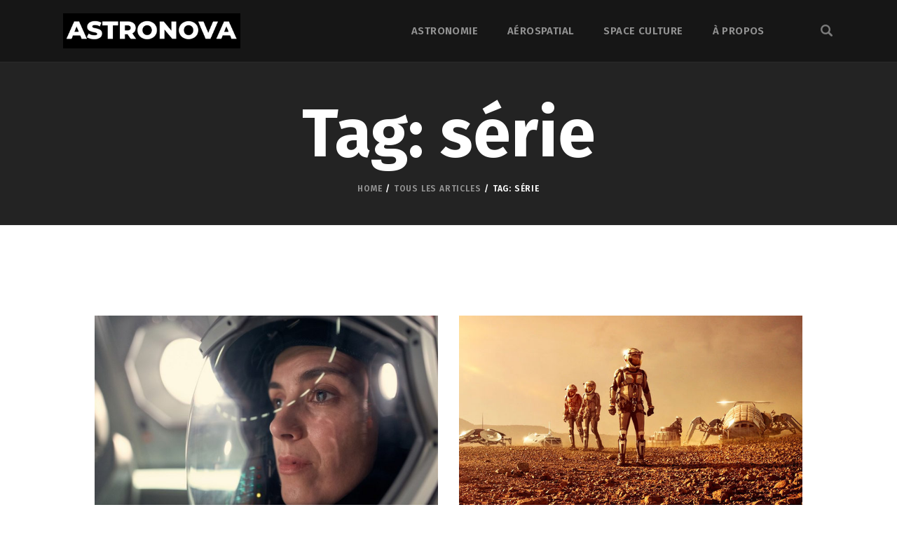

--- FILE ---
content_type: text/css
request_url: http://astronova.fr/wp-content/themes/blabber/css/font-face/flamanteromamedium/stylesheet.css
body_size: 275
content:
/*! Generated by Font Squirrel (https://www.fontsquirrel.com) on May 23, 2020 */



@font-face {
    font-family: 'flamanteromamedium';
    src: url('flamante-roma-medium-webfont.eot');
    src: url('flamante-roma-medium-webfont.eot?#iefix') format('embedded-opentype'),
         url('flamante-roma-medium-webfont.woff2') format('woff2'),
         url('flamante-roma-medium-webfont.woff') format('woff'),
         url('flamante-roma-medium-webfont.ttf') format('truetype');
    font-weight: normal;
    font-style: normal;

}




@font-face {
    font-family: 'flamanteromamedium';
    src: url('flamante-roma-mediumitalic-webfont.eot');
    src: url('flamante-roma-mediumitalic-webfont.eot?#iefix') format('embedded-opentype'),
         url('flamante-roma-mediumitalic-webfont.woff2') format('woff2'),
         url('flamante-roma-mediumitalic-webfont.woff') format('woff'),
         url('flamante-roma-mediumitalic-webfont.ttf') format('truetype');
    font-weight: normal;
    font-style: normal;

}


--- FILE ---
content_type: text/css
request_url: http://astronova.fr/wp-content/themes/blabber/skins/default/css/__colors-default.css
body_size: 22021
content:
/* ATTENTION! This file was generated automatically! Don&#039;t change it!!!
----------------------------------------------------------------------- */
.scheme_default body,.scheme_default .body_style_boxed .page_wrap{background-color:#ffffff}.scheme_default{color:#3B3B3B}.scheme_default h1,.scheme_default h2,.scheme_default h3,.scheme_default h4,.scheme_default h5,.scheme_default h6,.scheme_default h1 a,.scheme_default h2 a,.scheme_default h3 a,.scheme_default h4 a,.scheme_default h5 a,.scheme_default h6 a,.scheme_default li a,.scheme_default [class*="color_style_"] h1 a,.scheme_default [class*="color_style_"] h2 a,.scheme_default [class*="color_style_"] h3 a,.scheme_default [class*="color_style_"] h4 a,.scheme_default [class*="color_style_"] h5 a,.scheme_default [class*="color_style_"] h6 a,.scheme_default [class*="color_style_"] li a{color:#191919}.scheme_default h1 a:hover,.scheme_default h2 a:hover,.scheme_default h3 a:hover,.scheme_default h4 a:hover,.scheme_default h5 a:hover,.scheme_default h6 a:hover,.scheme_default li a:hover{color:#000000}.scheme_default .color_style_link2 h1 a:hover,.scheme_default .color_style_link2 h2 a:hover,.scheme_default .color_style_link2 h3 a:hover,.scheme_default .color_style_link2 h4 a:hover,.scheme_default .color_style_link2 h5 a:hover,.scheme_default .color_style_link2 h6 a:hover,.scheme_default .color_style_link2 li a:hover{color:#000000}.scheme_default .color_style_link3 h1 a:hover,.scheme_default .color_style_link3 h2 a:hover,.scheme_default .color_style_link3 h3 a:hover,.scheme_default .color_style_link3 h4 a:hover,.scheme_default .color_style_link3 h5 a:hover,.scheme_default .color_style_link3 h6 a:hover,.scheme_default .color_style_link3 li a:hover{color:#ddb837}.scheme_default .color_style_dark h1 a:hover,.scheme_default .color_style_dark h2 a:hover,.scheme_default .color_style_dark h3 a:hover,.scheme_default .color_style_dark h4 a:hover,.scheme_default .color_style_dark h5 a:hover,.scheme_default .color_style_dark h6 a:hover,.scheme_default .color_style_dark li a:hover{color:#000000}.scheme_default code{color:#191919;	background-color:#F3F3F3;	border-color:#E0E0E0}.scheme_default code a{color:#000000}.scheme_default code a:hover{color:#161616}.scheme_default a{color:#000000}.scheme_default a:hover{color:#161616}.scheme_default .color_style_link2 a{color:#000000}.scheme_default .color_style_link2 a:hover{color:#000000}.scheme_default .color_style_link3 a{color:#ddb837}.scheme_default .color_style_link3 a:hover{color:#eec432}.scheme_default .color_style_dark a{color:#191919}.scheme_default .color_style_dark a:hover{color:#000000}.scheme_default section>blockquote,.scheme_default div:not(.is-style-solid-color)>blockquote,.scheme_default figure:not(.is-style-solid-color)>blockquote{background-color:#000000}.scheme_default blockquote:not(.has-text-color):before{color:#ffffff}.scheme_default blockquote:not(.has-text-color),.scheme_default blockquote:not(.has-text-color) p,.scheme_default .wp-block-quote .wp-block-quote__citation{color:#ffffff !important}.scheme_default blockquote:not(.has-text-color) a{color:#161616}.scheme_default blockquote:not(.has-text-color) a:hover{color:#ffffff}.scheme_default blockquote:not(.has-text-color) dt,.scheme_default blockquote:not(.has-text-color) b,.scheme_default blockquote:not(.has-text-color) strong,.scheme_default blockquote:not(.has-text-color) i,.scheme_default blockquote:not(.has-text-color) em,.scheme_default blockquote:not(.has-text-color) mark,.scheme_default blockquote:not(.has-text-color) ins{color:#ffffff}.scheme_default blockquote:not(.has-text-color) s,.scheme_default blockquote:not(.has-text-color) strike,.scheme_default blockquote:not(.has-text-color) del{color:#afafaf}.scheme_default blockquote:not(.has-text-color) code{color:#ffffff;	background-color:#2B2B2B;	border-color:#3d3d3d}.scheme_default table th,.scheme_default table th + th,.scheme_default table td + th{border-color:#2B2B2B}.scheme_default table td,.scheme_default table th + td,.scheme_default table td + td{color:#191919;	border-color:#E0E0E0}.scheme_default table th{color:#939393;	background-color:#232323}.scheme_default table th b,.scheme_default table th strong{color:#ffffff}.scheme_default table>tbody>tr:nth-child(2n+1)>td{background-color:#F3F3F3}.scheme_default table>tbody>tr:nth-child(2n)>td{background-color:#EBEBEB}.scheme_default table th a:hover{color:#ffffff}.scheme_default hr{border-color:#E0E0E0}.scheme_default figure figcaption,.scheme_default .wp-caption .wp-caption-text,.scheme_default .wp-caption .wp-caption-dd,.scheme_default .wp-caption-overlay .wp-caption .wp-caption-text,.scheme_default .wp-caption-overlay .wp-caption .wp-caption-dd{color:#ffffff !important;	background:#161616 !important}.scheme_default figure figcaption a:hover,.scheme_default .wp-caption .wp-caption-text a:hover,.scheme_default .wp-caption .wp-caption-dd a:hover,.scheme_default .wp-caption-overlay .wp-caption .wp-caption-text a:hover,.scheme_default .wp-caption-overlay .wp-caption .wp-caption-dd a:hover{color:#ffffff !important}.scheme_default ul>li:before{color:#000000}.scheme_default .widget_search form:after,.scheme_default .woocommerce.widget_product_search form:after,.scheme_default .widget_display_search form:after,.scheme_default #bbpress-forums #bbp-search-form:after{color:#959595}.scheme_default .widget_search form:hover:after,.scheme_default .woocommerce.widget_product_search form:hover:after,.scheme_default .widget_display_search form:hover:after,.scheme_default #bbpress-forums #bbp-search-form:hover:after{color:#191919}.scheme_default fieldset{border-color:#E0E0E0}.scheme_default fieldset legend{color:#191919;	background-color:#ffffff}.scheme_default input[type="text"],.scheme_default input[type="number"],.scheme_default input[type="email"],.scheme_default input[type="url"],.scheme_default input[type="tel"],.scheme_default input[type="search"],.scheme_default input[type="password"],.scheme_default select,.scheme_default .select_container,.scheme_default .select2-container.select2-container--default span.select2-choice,.scheme_default .select2-container.select2-container--default span.select2-selection,.scheme_default .select2-container.select2-container--default .select2-selection--single .select2-selection__rendered,.scheme_default .select2-container.select2-container--default .select2-selection--multiple,.scheme_default textarea,.scheme_default textarea.wp-editor-area,.scheme_default .tourmaster-form-field input[type="text"],.scheme_default .tourmaster-form-field input[type="email"],.scheme_default .tourmaster-form-field input[type="password"],.scheme_default .tourmaster-form-field textarea,.scheme_default .tourmaster-form-field select,.scheme_default .tourmaster-form-field.tourmaster-with-border input[type="text"],.scheme_default .tourmaster-form-field.tourmaster-with-border input[type="email"],.scheme_default .tourmaster-form-field.tourmaster-with-border input[type="password"],.scheme_default .tourmaster-form-field.tourmaster-with-border textarea,.scheme_default .tourmaster-form-field.tourmaster-with-border select,.scheme_default #buddypress .dir-search input[type="search"],.scheme_default #buddypress .dir-search input[type="text"],.scheme_default #buddypress .groups-members-search input[type="search"],.scheme_default #buddypress .groups-members-search input[type="text"],.scheme_default #buddypress .standard-form input[type="color"],.scheme_default #buddypress .standard-form input[type="date"],.scheme_default #buddypress .standard-form input[type="datetime-local"],.scheme_default #buddypress .standard-form input[type="datetime"],.scheme_default #buddypress .standard-form input[type="email"],.scheme_default #buddypress .standard-form input[type="month"],.scheme_default #buddypress .standard-form input[type="number"],.scheme_default #buddypress .standard-form input[type="password"],.scheme_default #buddypress .standard-form input[type="range"],.scheme_default #buddypress .standard-form input[type="search"],.scheme_default #buddypress .standard-form input[type="tel"],.scheme_default #buddypress .standard-form input[type="text"],.scheme_default #buddypress .standard-form input[type="time"],.scheme_default #buddypress .standard-form input[type="url"],.scheme_default #buddypress .standard-form input[type="week"],.scheme_default #buddypress .standard-form select,.scheme_default #buddypress .standard-form textarea,.scheme_default #buddypress form#whats-new-form textarea,.scheme_default #booked-page-form input[type="email"],.scheme_default #booked-page-form input[type="text"],.scheme_default #booked-page-form input[type="password"],.scheme_default #booked-page-form textarea,.scheme_default .booked-upload-wrap,.scheme_default .booked-upload-wrap input,.scheme_default form.mc4wp-form input[type="email"]{color:#959595;	border-color:#E0E0E0;	background-color:#ffffff}.scheme_default input[type="password"].edge-autofilled,.scheme_default input[type="email"].edge-autofilled,.scheme_default input[type="text"].edge-autofilled{color:#191919 !important;	border-color:#606060 !important;	background-color:#ffffff !important}.scheme_default input[type="text"]:focus,.scheme_default input[type="text"].filled,.scheme_default input[type="number"]:focus,.scheme_default input[type="number"].filled,.scheme_default input[type="email"]:focus,.scheme_default input[type="email"].filled,.scheme_default input[type="tel"]:focus,.scheme_default input[type="search"]:focus,.scheme_default input[type="search"].filled,.scheme_default input[type="password"]:focus,.scheme_default input[type="password"].filled,.scheme_default .select_container:hover,.scheme_default select option:hover,.scheme_default select option:focus,.scheme_default .select2-container.select2-container--default span.select2-selection--single:hover,.scheme_default .select2-container.select2-container--focus span.select2-selection--single,.scheme_default .select2-container.select2-container--open span.select2-selection--single,.scheme_default select.select2-hidden-accessible.filled + .select2-container.select2-container--default span.select2-choice,.scheme_default .select2-container.select2-container--default span.select2-choice:hover,.scheme_default .select2-container.select2-container--focus span.select2-choice,.scheme_default .select2-container.select2-container--open span.select2-choice,.scheme_default select.select2-hidden-accessible.filled + .select2-container.select2-container--default span.select2-selection--multiple,.scheme_default .select2-container.select2-container--default span.select2-selection--multiple:hover,.scheme_default .select2-container.select2-container--focus span.select2-selection--multiple,.scheme_default .select2-container.select2-container--open span.select2-selection--multiple,.scheme_default textarea:focus,.scheme_default textarea.filled,.scheme_default textarea.wp-editor-area:focus,.scheme_default textarea.wp-editor-area.filled,.scheme_default .tourmaster-form-field input[type="text"]:focus,.scheme_default .tourmaster-form-field input[type="text"].filled,.scheme_default .tourmaster-form-field input[type="email"]:focus,.scheme_default .tourmaster-form-field input[type="email"].filled,.scheme_default .tourmaster-form-field input[type="password"]:focus,.scheme_default .tourmaster-form-field input[type="password"].filled,.scheme_default .tourmaster-form-field textarea:focus,.scheme_default .tourmaster-form-field textarea.filled,.scheme_default .tourmaster-form-field select:focus,.scheme_default .tourmaster-form-field select.filled,.scheme_default .tourmaster-form-field.tourmaster-with-border input[type="text"]:focus,.scheme_default .tourmaster-form-field.tourmaster-with-border input[type="text"].filled,.scheme_default .tourmaster-form-field.tourmaster-with-border input[type="email"]:focus,.scheme_default .tourmaster-form-field.tourmaster-with-border input[type="email"].filled,.scheme_default .tourmaster-form-field.tourmaster-with-border input[type="password"]:focus,.scheme_default .tourmaster-form-field.tourmaster-with-border input[type="password"].filled,.scheme_default .tourmaster-form-field.tourmaster-with-border textarea:focus,.scheme_default .tourmaster-form-field.tourmaster-with-border textarea.filled,.scheme_default .tourmaster-form-field.tourmaster-with-border select:focus,.scheme_default .tourmaster-form-field.tourmaster-with-border select.filled,.scheme_default #buddypress .dir-search input[type="search"]:focus,.scheme_default #buddypress .dir-search input[type="search"].filled,.scheme_default #buddypress .dir-search input[type="text"]:focus,.scheme_default #buddypress .dir-search input[type="text"].filled,.scheme_default #buddypress .groups-members-search input[type="search"]:focus,.scheme_default #buddypress .groups-members-search input[type="search"].filled,.scheme_default #buddypress .groups-members-search input[type="text"]:focus,.scheme_default #buddypress .groups-members-search input[type="text"].filled,.scheme_default #buddypress .standard-form input[type="color"]:focus,.scheme_default #buddypress .standard-form input[type="color"].filled,.scheme_default #buddypress .standard-form input[type="date"]:focus,.scheme_default #buddypress .standard-form input[type="date"].filled,.scheme_default #buddypress .standard-form input[type="datetime-local"]:focus,.scheme_default #buddypress .standard-form input[type="datetime-local"].filled,.scheme_default #buddypress .standard-form input[type="datetime"]:focus,.scheme_default #buddypress .standard-form input[type="datetime"].filled,.scheme_default #buddypress .standard-form input[type="email"]:focus,.scheme_default #buddypress .standard-form input[type="email"].filled,.scheme_default #buddypress .standard-form input[type="month"]:focus,.scheme_default #buddypress .standard-form input[type="month"].filled,.scheme_default #buddypress .standard-form input[type="number"]:focus,.scheme_default #buddypress .standard-form input[type="number"].filled,.scheme_default #buddypress .standard-form input[type="password"]:focus,.scheme_default #buddypress .standard-form input[type="password"].filled,.scheme_default #buddypress .standard-form input[type="range"]:focus,.scheme_default #buddypress .standard-form input[type="range"].filled,.scheme_default #buddypress .standard-form input[type="search"]:focus,.scheme_default #buddypress .standard-form input[type="search"].filled,.scheme_default #buddypress .standard-form input[type="tel"]:focus,.scheme_default #buddypress .standard-form input[type="tel"].filled,.scheme_default #buddypress .standard-form input[type="text"]:focus,.scheme_default #buddypress .standard-form input[type="text"].filled,.scheme_default #buddypress .standard-form input[type="time"]:focus,.scheme_default #buddypress .standard-form input[type="time"].filled,.scheme_default #buddypress .standard-form input[type="url"]:focus,.scheme_default #buddypress .standard-form input[type="url"].filled,.scheme_default #buddypress .standard-form input[type="week"]:focus,.scheme_default #buddypress .standard-form input[type="week"].filled,.scheme_default #buddypress .standard-form select:focus,.scheme_default #buddypress .standard-form select.filled,.scheme_default #buddypress .standard-form textarea:focus,.scheme_default #buddypress .standard-form textarea.filled,.scheme_default #buddypress form#whats-new-form textarea:focus,.scheme_default #buddypress form#whats-new-form textarea.filled,.scheme_default #booked-page-form input[type="email"]:focus,.scheme_default #booked-page-form input[type="email"].filled,.scheme_default #booked-page-form input[type="text"]:focus,.scheme_default #booked-page-form input[type="text"].filled,.scheme_default #booked-page-form input[type="password"]:focus,.scheme_default #booked-page-form input[type="password"].filled,.scheme_default #booked-page-form textarea:focus,.scheme_default #booked-page-form textarea.filled,.scheme_default .booked-upload-wrap:hover,.scheme_default .booked-upload-wrap input:focus,.scheme_default .booked-upload-wrap input.filled,.scheme_default form.mc4wp-form input[type="email"]:focus,.scheme_default form.mc4wp-form input[type="email"].filled{color:#191919;	border-color:#606060;	background-color:#ffffff}.scheme_default input[placeholder]::-webkit-input-placeholder{color:#959595; opacity:1}.scheme_default textarea[placeholder]::-webkit-input-placeholder{color:#959595; opacity:1}.scheme_default input[placeholder]::-moz-placeholder{color:#959595; opacity:1}.scheme_default textarea[placeholder]::-moz-placeholder{color:#959595; opacity:1}.scheme_default input[placeholder]:-ms-input-placeholder{color:#959595; opacity:1}.scheme_default textarea[placeholder]:-ms-input-placeholder{color:#959595; opacity:1}.scheme_default input[placeholder]::placeholder{color:#959595; opacity:1}.scheme_default textarea[placeholder]::placeholder{color:#959595; opacity:1}.scheme_default .select_container:before{color:#959595;	background-color:#ffffff}.scheme_default .select_container:focus:before,.scheme_default .select_container:hover:before{color:#191919;	background-color:#ffffff}.scheme_default .select_container:after{color:#959595}.scheme_default .select_container:focus:after,.scheme_default .select_container:hover:after{color:#191919}.scheme_default .select_container select{color:#959595;	background:#ffffff !important}.scheme_default .select_container select:focus{color:#191919;	background-color:#ffffff !important}.scheme_default .select2-dropdown,.scheme_default .select2-container.select2-container--focus span.select2-selection,.scheme_default .select2-container.select2-container--open span.select2-selection{color:#191919;	border-color:#606060;	background:#ffffff}.scheme_default .select2-container .select2-results__option{color:#191919;	background:#ffffff}.scheme_default .select2-dropdown .select2-highlighted,.scheme_default .select2-container .select2-results__option--highlighted[aria-selected]{color:#ffffff;	background:#000000}.scheme_default input[type="radio"] + label:before,.scheme_default input[type="checkbox"] + label:before,.scheme_default .wpcf7-list-item-label.wpcf7-list-item-right:before{border-color:#E0E0E0 !important;	background-color:#ffffff}.scheme_default .sc_button_simple:not(.sc_button_bg_image){color:#000000}.scheme_default .sc_button_simple:not(.sc_button_bg_image):hover,.scheme_default .sc_button_simple:not(.sc_button_bg_image):focus{color:#161616 !important}.scheme_default .sc_button_simple.color_style_link2:not(.sc_button_bg_image),.scheme_default .color_style_link2 .sc_button_simple:not(.sc_button_bg_image){color:#000000}.scheme_default .sc_button_simple.color_style_link2:not(.sc_button_bg_image):hover,.scheme_default .sc_button_simple.color_style_link2:not(.sc_button_bg_image):focus,.scheme_default .color_style_link2 .sc_button_simple:not(.sc_button_bg_image):hover,.scheme_default .color_style_link2 .sc_button_simple:not(.sc_button_bg_image):focus{color:#000000}.scheme_default .sc_button_simple.color_style_link3:not(.sc_button_bg_image),.scheme_default .color_style_link3 .sc_button_simple:not(.sc_button_bg_image){color:#ddb837}.scheme_default .sc_button_simple.color_style_link3:not(.sc_button_bg_image):hover,.scheme_default .sc_button_simple.color_style_link3:not(.sc_button_bg_image):focus,.scheme_default .color_style_link3 .sc_button_simple:not(.sc_button_bg_image):hover,.scheme_default .color_style_link3 .sc_button_simple:not(.sc_button_bg_image):focus{color:#eec432}.scheme_default .sc_button_simple.color_style_dark:not(.sc_button_bg_image),.scheme_default .color_style_dark .sc_button_simple:not(.sc_button_bg_image){color:#191919}.scheme_default .sc_button_simple.color_style_dark:not(.sc_button_bg_image):hover,.scheme_default .sc_button_simple.color_style_dark:not(.sc_button_bg_image):focus,.scheme_default .color_style_dark .sc_button_simple:not(.sc_button_bg_image):hover,.scheme_default .color_style_dark .sc_button_simple:not(.sc_button_bg_image):focus{color:#000000}.scheme_default .sc_button_bordered:not(.sc_button_bg_image),.scheme_default .wp-block-button.is-style-outline .wp-block-button__link{color:#000000;	border-color:#000000}.scheme_default .sc_button_bordered:not(.sc_button_bg_image):hover,.scheme_default .sc_button_bordered:not(.sc_button_bg_image):focus,.scheme_default .wp-block-button.is-style-outline .wp-block-button__link:hover,.scheme_default .wp-block-button.is-style-outline .wp-block-button__link:focus{color:#161616 !important;	border-color:#161616 !important}.scheme_default .sc_button_bordered.color_style_link2:not(.sc_button_bg_image),.scheme_default .color_style_link2 .sc_button_bordered:not(.sc_button_bg_image){color:#000000;	border-color:#000000}.scheme_default .sc_button_bordered.color_style_link2:not(.sc_button_bg_image):hover,.scheme_default .sc_button_bordered.color_style_link2:not(.sc_button_bg_image):focus,.scheme_default .color_style_link2 .sc_button_bordered:not(.sc_button_bg_image):hover,.scheme_default .color_style_link2 .sc_button_bordered:not(.sc_button_bg_image):focus{color:#000000 !important;	border-color:#000000 !important}.scheme_default .sc_button_bordered.color_style_link3:not(.sc_button_bg_image),.scheme_default .color_style_link3 .sc_button_bordered:not(.sc_button_bg_image){color:#ddb837;	border-color:#ddb837}.scheme_default .sc_button_bordered.color_style_link3:not(.sc_button_bg_image):hover,.scheme_default .sc_button_bordered.color_style_link3:not(.sc_button_bg_image):focus,.scheme_default .color_style_link3 .sc_button_bordered:not(.sc_button_bg_image):hover,.scheme_default .color_style_link3 .sc_button_bordered:not(.sc_button_bg_image):focus{color:#eec432 !important;	border-color:#eec432 !important}.scheme_default .sc_button_bordered.color_style_dark:not(.sc_button_bg_image),.scheme_default .color_style_dark .sc_button_bordered:not(.sc_button_bg_image){color:#191919;	border-color:#191919}.scheme_default .sc_button_bordered.color_style_dark:not(.sc_button_bg_image):hover,.scheme_default .sc_button_bordered.color_style_dark:not(.sc_button_bg_image):focus,.scheme_default .color_style_dark .sc_button_bordered:not(.sc_button_bg_image):hover,.scheme_default .color_style_dark .sc_button_bordered:not(.sc_button_bg_image):focus{color:#000000 !important;	border-color:#000000 !important}.scheme_default form button:not(.components-button),.scheme_default input[type="reset"],.scheme_default input[type="submit"],.scheme_default input[type="button"],.scheme_default .post_item .more-link,.scheme_default .comments_wrap .form-submit input[type="submit"],.scheme_default .wp-block-button:not(.is-style-outline) .wp-block-button__link,.scheme_default #buddypress .comment-reply-link,.scheme_default #buddypress .generic-button a,.scheme_default #buddypress a.button,.scheme_default #buddypress button,.scheme_default #buddypress input[type="button"],.scheme_default #buddypress input[type="reset"],.scheme_default #buddypress input[type="submit"],.scheme_default #buddypress ul.button-nav li a,.scheme_default a.bp-title-button,.scheme_default .booked-calendar-wrap .booked-appt-list .timeslot .timeslot-people button,.scheme_default #booked-profile-page .booked-profile-appt-list .appt-block .booked-cal-buttons .google-cal-button>a,.scheme_default #booked-profile-page input[type="submit"],.scheme_default #booked-profile-page button,.scheme_default .booked-list-view input[type="submit"],.scheme_default .booked-list-view button,.scheme_default table.booked-calendar input[type="submit"],.scheme_default table.booked-calendar button,.scheme_default .booked-modal input[type="submit"],.scheme_default .booked-modal button,.scheme_default .sc_button_default,.scheme_default .sc_button:not(.sc_button_simple):not(.sc_button_bordered):not(.sc_button_bg_image),.scheme_default .socials_share:not(.socials_type_drop) .social_icon,.scheme_default .tourmaster-tour-search-wrap input.tourmaster-tour-search-submit[type="submit"],.scheme_default #tribe-bar-form .tribe-bar-submit input[type="submit"],.scheme_default #tribe-bar-form.tribe-bar-mini .tribe-bar-submit input[type="submit"],.scheme_default #tribe-bar-form .tribe-bar-views-toggle,.scheme_default #tribe-bar-views li.tribe-bar-views-option,.scheme_default #tribe-events .tribe-events-button,.scheme_default .tribe-events-button,.scheme_default .tribe-events-cal-links a,.scheme_default .tribe-events-sub-nav li a,.scheme_default .edd_download_purchase_form .button,.scheme_default #edd-purchase-button,.scheme_default .edd-submit.button,.scheme_default .widget_edd_cart_widget .edd_checkout a,.scheme_default .sc_edd_details .downloads_page_tags .downloads_page_data>a,.scheme_default .mc4wp-form input[type="submit"],.scheme_default .woocommerce #respond input#submit,.scheme_default .woocommerce .button,.scheme_default .woocommerce-page .button,.scheme_default .woocommerce a.button,.scheme_default .woocommerce-page a.button,.scheme_default .woocommerce button.button,.scheme_default .woocommerce-page button.button,.scheme_default .woocommerce input.button,.scheme_default .woocommerce-page input.button,.scheme_default .woocommerce input[type="button"],.scheme_default .woocommerce-page input[type="button"],.scheme_default .woocommerce input[type="submit"],.scheme_default .woocommerce-page input[type="submit"],.scheme_default .woocommerce #respond input#submit.alt,.scheme_default .woocommerce a.button.alt,.scheme_default .woocommerce button.button.alt,.scheme_default .woocommerce input.button.alt{color:#ffffff;	background-color:#000000}.scheme_default .post_item .more-link.sc_button_bordered:not(.sc_button_hover_strike){color:#000000}.scheme_default .theme_button{color:#ffffff !important;	background-color:#000000 !important}.scheme_default .theme_button.color_style_link2,.scheme_default .color_style_link2 .theme_button{background-color:#000000 !important}.scheme_default .theme_button.color_style_link3,.scheme_default .color_style_link3 .theme_button{background-color:#ddb837 !important}.scheme_default .theme_button.color_style_dark,.scheme_default .color_style_dark .theme_button{color:#ffffff !important;	background-color:#191919 !important}.scheme_default .sc_price_item_link{color:#ffffff;	background-color:#000000}.scheme_default .sc_button_default.color_style_link2,.scheme_default .color_style_link2 .sc_button_default,.scheme_default .sc_button.color_style_link2:not(.sc_button_simple):not(.sc_button_bordered):not(.sc_button_bg_image),.scheme_default .color_style_link2 .sc_button:not(.sc_button_simple):not(.sc_button_bordered):not(.sc_button_bg_image){background-color:#000000}.scheme_default .sc_button_default.color_style_link3,.scheme_default .color_style_link3 .sc_button_default,.scheme_default .sc_button.color_style_link3:not(.sc_button_simple):not(.sc_button_bordered):not(.sc_button_bg_image),.scheme_default .color_style_link3 .sc_button:not(.sc_button_simple):not(.sc_button_bordered):not(.sc_button_bg_image){background-color:#ddb837}.scheme_default .sc_button_default.color_style_dark,.scheme_default .color_style_dark .sc_button_default,.scheme_default .sc_button.color_style_dark:not(.sc_button_simple):not(.sc_button_bordered):not(.sc_button_bg_image),.scheme_default .color_style_dark .sc_button:not(.sc_button_simple):not(.sc_button_bordered):not(.sc_button_bg_image){color:#ffffff;	background-color:#191919}.scheme_default .search_wrap .search_submit:before{color:#959595}.scheme_default form button:not(.components-button):hover,.scheme_default form button:not(.components-button):focus,.scheme_default input[type="submit"]:hover,.scheme_default input[type="submit"]:focus,.scheme_default input[type="reset"]:hover,.scheme_default input[type="reset"]:focus,.scheme_default input[type="button"]:hover,.scheme_default input[type="button"]:focus,.scheme_default .post_item .more-link:hover,.scheme_default .comments_wrap .form-submit input[type="submit"]:hover,.scheme_default .comments_wrap .form-submit input[type="submit"]:focus,.scheme_default .wp-block-button:not(.is-style-outline) .wp-block-button__link:hover,.scheme_default .wp-block-button:not(.is-style-outline) .wp-block-button__link:focus,.scheme_default #buddypress .comment-reply-link:hover,.scheme_default #buddypress .comment-reply-link:focus,.scheme_default #buddypress .generic-button a:hover,.scheme_default #buddypress .generic-button a:focus,.scheme_default #buddypress a.button:hover,.scheme_default #buddypress a.button:focus,.scheme_default #buddypress button:hover,.scheme_default #buddypress button:focus,.scheme_default #buddypress input[type="button"]:hover,.scheme_default #buddypress input[type="button"]:focus,.scheme_default #buddypress input[type="reset"]:hover,.scheme_default #buddypress input[type="reset"]:focus,.scheme_default #buddypress input[type="submit"]:hover,.scheme_default #buddypress input[type="submit"]:focus,.scheme_default #buddypress ul.button-nav li a:hover,.scheme_default #buddypress ul.button-nav li a:focus,.scheme_default a.bp-title-button:hover,.scheme_default a.bp-title-button:focus,.scheme_default .booked-calendar-wrap .booked-appt-list .timeslot .timeslot-people button:hover,.scheme_default .booked-calendar-wrap .booked-appt-list .timeslot .timeslot-people button:focus,.scheme_default #booked-profile-page .booked-profile-appt-list .appt-block .booked-cal-buttons .google-cal-button>a:hover,.scheme_default #booked-profile-page .booked-profile-appt-list .appt-block .booked-cal-buttons .google-cal-button>a:focus,.scheme_default #booked-profile-page input[type="submit"]:hover,.scheme_default #booked-profile-page input[type="submit"]:focus,.scheme_default #booked-profile-page button:hover,.scheme_default #booked-profile-page button:focus,.scheme_default .booked-list-view input[type="submit"]:hover,.scheme_default .booked-list-view input[type="submit"]:focus,.scheme_default .booked-list-view button:hover,.scheme_default .booked-list-view button:focus,.scheme_default table.booked-calendar input[type="submit"]:hover,.scheme_default table.booked-calendar input[type="submit"]:focus,.scheme_default table.booked-calendar button:hover,.scheme_default table.booked-calendar button:focus,.scheme_default .booked-modal input[type="submit"]:hover,.scheme_default .booked-modal input[type="submit"]:focus,.scheme_default .booked-modal button:hover,.scheme_default .booked-modal button:focus,.scheme_default .sc_button_default:hover,.scheme_default .sc_button_default:focus,.scheme_default .sc_button:not(.sc_button_simple):not(.sc_button_bordered):not(.sc_button_bg_image):hover,.scheme_default .sc_button:not(.sc_button_simple):not(.sc_button_bordered):not(.sc_button_bg_image):focus,.scheme_default .socials_share:not(.socials_type_drop) .social_icon:hover,.scheme_default .socials_share:not(.socials_type_drop) .social_icon:focus,.scheme_default .tourmaster-tour-search-wrap input.tourmaster-tour-search-submit[type="submit"]:hover,.scheme_default .tourmaster-tour-search-wrap input.tourmaster-tour-search-submit[type="submit"]:focus,.scheme_default #tribe-bar-form .tribe-bar-submit input[type="submit"]:hover,.scheme_default #tribe-bar-form .tribe-bar-submit input[type="submit"]:focus,.scheme_default #tribe-bar-form.tribe-bar-mini .tribe-bar-submit input[type="submit"]:hover,.scheme_default #tribe-bar-form.tribe-bar-mini .tribe-bar-submit input[type="submit"]:focus,.scheme_default #tribe-bar-form .tribe-bar-views-toggle:hover,.scheme_default #tribe-bar-form .tribe-bar-views-toggle:focus,.scheme_default #tribe-bar-views li.tribe-bar-views-option:hover,.scheme_default #tribe-bar-views li.tribe-bar-views-option:focus,.scheme_default #tribe-bar-views .tribe-bar-views-list .tribe-bar-views-option.tribe-bar-active,.scheme_default #tribe-bar-views .tribe-bar-views-list .tribe-bar-views-option.tribe-bar-active:hover,.scheme_default #tribe-bar-views .tribe-bar-views-list .tribe-bar-views-option.tribe-bar-active:focus,.scheme_default #tribe-events .tribe-events-button:hover,.scheme_default #tribe-events .tribe-events-button:focus,.scheme_default .tribe-events-button:hover,.scheme_default .tribe-events-button:focus,.scheme_default .tribe-events-cal-links a:hover,.scheme_default .tribe-events-cal-links a:focus,.scheme_default .tribe-events-sub-nav li a:hover,.scheme_default .tribe-events-sub-nav li a:focus,.scheme_default .edd_download_purchase_form .button:hover,.scheme_default .edd_download_purchase_form .button:active,.scheme_default .edd_download_purchase_form .button:focus,.scheme_default #edd-purchase-button:hover,.scheme_default #edd-purchase-button:active,.scheme_default #edd-purchase-button:focus,.scheme_default .edd-submit.button:hover,.scheme_default .edd-submit.button:active,.scheme_default .edd-submit.button:focus,.scheme_default .widget_edd_cart_widget .edd_checkout a:hover,.scheme_default .widget_edd_cart_widget .edd_checkout a:focus,.scheme_default .sc_edd_details .downloads_page_tags .downloads_page_data>a:hover,.scheme_default .sc_edd_details .downloads_page_tags .downloads_page_data>a:focus,.scheme_default .mc4wp-form input[type="submit"]:hover,.scheme_default .mc4wp-form input[type="submit"]:focus,.scheme_default .woocommerce #respond input#submit:hover,.scheme_default .woocommerce #respond input#submit:focus,.scheme_default .woocommerce .button:hover,.scheme_default .woocommerce-page .button:hover,.scheme_default .woocommerce .button:focus,.scheme_default .woocommerce-page .button:focus,.scheme_default .woocommerce a.button:hover,.scheme_default .woocommerce-page a.button:hover,.scheme_default .woocommerce a.button:focus,.scheme_default .woocommerce-page a.button:focus,.scheme_default .woocommerce button.button:hover,.scheme_default .woocommerce-page button.button:hover,.scheme_default .woocommerce button.button:focus,.scheme_default .woocommerce-page button.button:focus,.scheme_default .woocommerce input.button:hover,.scheme_default .woocommerce-page input.button:hover,.scheme_default .woocommerce input.button:focus,.scheme_default .woocommerce-page input.button:focus,.scheme_default .woocommerce input[type="button"]:hover,.scheme_default .woocommerce-page input[type="button"]:hover,.scheme_default .woocommerce input[type="button"]:focus,.scheme_default .woocommerce-page input[type="button"]:focus,.scheme_default .woocommerce input[type="submit"]:hover,.scheme_default .woocommerce-page input[type="submit"]:hover,.scheme_default .woocommerce input[type="submit"]:focus,.scheme_default .woocommerce-page input[type="submit"]:focus{color:#ffffff;	background-color:#0d0d0d}.scheme_default .woocommerce #respond input#submit.alt:hover,.scheme_default .woocommerce #respond input#submit.alt:focus,.scheme_default .woocommerce a.button.alt:hover,.scheme_default .woocommerce a.button.alt:focus,.scheme_default .woocommerce button.button.alt:hover,.scheme_default .woocommerce button.button.alt:focus,.scheme_default .woocommerce input.button.alt:hover,.scheme_default .woocommerce input.button.alt:focus{color:#ffffff;	background-color:#161616}.scheme_default .theme_button:hover,.scheme_default .theme_button:focus{color:#ffffff !important;	background-color:#161616 !important}.scheme_default .theme_button.color_style_link2:hover,.scheme_default .theme_button.color_style_link2:focus,.scheme_default .color_style_link2 .theme_button:hover,.scheme_default .color_style_link2 .theme_button:focus{background-color:#000000 !important}.scheme_default .theme_button.color_style_link3:hover,.scheme_default .theme_button.color_style_link3:focus,.scheme_default .color_style_link3 .theme_button:hover,.scheme_default .color_style_link3 .theme_button:focus{background-color:#eec432 !important}.scheme_default .theme_button.color_style_dark:hover,.scheme_default .theme_button.color_style_dark:focus,.scheme_default .color_style_dark .theme_button:hover,.scheme_default .color_style_dark .theme_button:focus{color:#1d1d1d !important;	background-color:#000000 !important}.scheme_default .sc_button_default.color_style_link2:hover,.scheme_default .sc_button_default.color_style_link2:focus,.scheme_default .color_style_link2 .sc_button_default:hover,.scheme_default .color_style_link2 .sc_button_default:focus,.scheme_default .sc_button.color_style_link2:not(.sc_button_simple):not(.sc_button_bordered):not(.sc_button_bg_image):hover,.scheme_default .sc_button.color_style_link2:not(.sc_button_simple):not(.sc_button_bordered):not(.sc_button_bg_image):focus,.scheme_default .color_style_link2 .sc_button:not(.sc_button_simple):not(.sc_button_bordered):not(.sc_button_bg_image):hover,.scheme_default .color_style_link2 .sc_button:not(.sc_button_simple):not(.sc_button_bordered):not(.sc_button_bg_image):focus{background-color:#000000}.scheme_default .sc_button_default.color_style_link3:hover,.scheme_default .sc_button_default.color_style_link3:focus,.scheme_default .color_style_link3 .sc_button_default:hover,.scheme_default .color_style_link3 .sc_button_default:focus,.scheme_default .sc_button.color_style_link3:not(.sc_button_simple):not(.sc_button_bordered):not(.sc_button_bg_image):hover,.scheme_default .sc_button.color_style_link3:not(.sc_button_simple):not(.sc_button_bordered):not(.sc_button_bg_image):focus,.scheme_default .color_style_link3 .sc_button:not(.sc_button_simple):not(.sc_button_bordered):not(.sc_button_bg_image):hover,.scheme_default .color_style_link3 .sc_button:not(.sc_button_simple):not(.sc_button_bordered):not(.sc_button_bg_image):focus{background-color:#eec432}.scheme_default .sc_button_default.color_style_dark:hover,.scheme_default .sc_button_default.color_style_dark:focus,.scheme_default .color_style_dark .sc_button_default:hover,.scheme_default .color_style_dark .sc_button_default:focus,.scheme_default .sc_button.color_style_dark:not(.sc_button_simple):not(.sc_button_bordered):not(.sc_button_bg_image):hover,.scheme_default .sc_button.color_style_dark:not(.sc_button_simple):not(.sc_button_bordered):not(.sc_button_bg_image):focus,.scheme_default .color_style_dark .sc_button:not(.sc_button_simple):not(.sc_button_bordered):not(.sc_button_bg_image):hover,.scheme_default .color_style_dark .sc_button:not(.sc_button_simple):not(.sc_button_bordered):not(.sc_button_bg_image):focus{color:#1d1d1d;	background-color:#000000}.scheme_default .search_wrap .search_submit:hover:before,.scheme_default .search_wrap .search_submit:focus:before{color:#191919}.scheme_default button[disabled],.scheme_default input[type="submit"][disabled],.scheme_default input[type="button"][disabled],.scheme_default a.sc_button[disabled],.scheme_default a.theme_button[disabled],.scheme_default button[disabled]:hover,.scheme_default input[type="submit"][disabled]:hover,.scheme_default input[type="button"][disabled]:hover,.scheme_default a.sc_button[disabled]:hover,.scheme_default a.theme_button[disabled]:hover,.scheme_default .woocommerce #respond input#submit.disabled,.scheme_default .woocommerce #respond input#submit:disabled,.scheme_default .woocommerce #respond input#submit[disabled]:disabled,.scheme_default .woocommerce a.button.disabled,.scheme_default .woocommerce a.button:disabled,.scheme_default .woocommerce a.button[disabled]:disabled,.scheme_default .woocommerce button.button.disabled,.scheme_default .woocommerce button.button:disabled,.scheme_default .woocommerce button.button[disabled]:disabled,.scheme_default .woocommerce input.button.disabled,.scheme_default .woocommerce input.button:disabled,.scheme_default .woocommerce input.button[disabled]:disabled,.scheme_default .woocommerce #respond input#submit.disabled:hover,.scheme_default .woocommerce #respond input#submit:disabled:hover,.scheme_default .woocommerce #respond input#submit[disabled]:disabled:hover,.scheme_default .woocommerce a.button.disabled:hover,.scheme_default .woocommerce a.button:disabled:hover,.scheme_default .woocommerce a.button[disabled]:disabled:hover,.scheme_default .woocommerce button.button.disabled:hover,.scheme_default .woocommerce button.button:disabled:hover,.scheme_default .woocommerce button.button[disabled]:disabled:hover,.scheme_default .woocommerce input.button.disabled:hover,.scheme_default .woocommerce input.button:disabled:hover,.scheme_default .woocommerce input.button[disabled]:disabled:hover{background:rgba(147,147,147,0.7) !important;	color:#3B3B3B !important;	border-color:#3B3B3B !important}.scheme_default.sidebar .sc_button_simple:not(.sc_button_bg_image){color:#000000}.scheme_default.sidebar .sc_button_simple:not(.sc_button_bg_image):hover,.scheme_default.sidebar .sc_button_simple:not(.sc_button_bg_image):focus{color:#161616 !important}.scheme_default.sidebar .sc_button_bordered:not(.sc_button_bg_image){color:#000000;	border-color:#000000}.scheme_default.sidebar .sc_button_bordered:not(.sc_button_bg_image):hover,.scheme_default.sidebar .sc_button_bordered:not(.sc_button_bg_image):focus{color:#161616 !important;	border-color:#161616 !important}.scheme_default.sidebar button,.scheme_default.sidebar input[type="reset"],.scheme_default.sidebar input[type="submit"],.scheme_default.sidebar input[type="button"],.scheme_default.sidebar .sc_button_default,.scheme_default.sidebar .sc_button:not(.sc_button_simple):not(.sc_button_bordered):not(.sc_button_bg_image),.scheme_default.sidebar .socials_share:not(.socials_type_drop) .social_icon,.scheme_default.sidebar .edd_download_purchase_form .button,.scheme_default.sidebar #edd-purchase-button,.scheme_default.sidebar .edd-submit.button,.scheme_default.sidebar .widget_edd_cart_widget .edd_checkout a,.scheme_default.sidebar .sc_edd_details .downloads_page_tags .downloads_page_data>a,.scheme_default.sidebar .woocommerce-message .button,.scheme_default.sidebar .woocommerce-error .button,.scheme_default.sidebar .woocommerce-info .button,.scheme_default.sidebar .widget.woocommerce .button,.scheme_default.sidebar .widget.woocommerce a.button,.scheme_default.sidebar .widget.woocommerce button.button,.scheme_default.sidebar .widget.woocommerce input.button,.scheme_default.sidebar .widget.woocommerce input[type="button"],.scheme_default.sidebar .widget.woocommerce input[type="submit"],.scheme_default.sidebar .widget.WOOCS_CONVERTER .button,.scheme_default.sidebar .widget.yith-woocompare-widget a.button,.scheme_default.sidebar .widget_product_search .search_button{color:#ffffff;	background-color:#000000}.scheme_default.sidebar button:hover,.scheme_default.sidebar button:focus,.scheme_default.sidebar input[type="reset"]:hover,.scheme_default.sidebar input[type="reset"]:focus,.scheme_default.sidebar input[type="submit"]:hover,.scheme_default.sidebar input[type="submit"]:focus,.scheme_default.sidebar input[type="button"]:hover,.scheme_default.sidebar input[type="button"]:focus,.scheme_default.sidebar .sc_button_default:hover,.scheme_default.sidebar .sc_button_default:focus,.scheme_default.sidebar .sc_button:not(.sc_button_simple):not(.sc_button_bordered):not(.sc_button_bg_image):hover,.scheme_default.sidebar .sc_button:not(.sc_button_simple):not(.sc_button_bordered):not(.sc_button_bg_image):focus,.scheme_default.sidebar .socials_share:not(.socials_type_drop) .social_icon:hover,.scheme_default.sidebar .socials_share:not(.socials_type_drop) .social_icon:focus,.scheme_default.sidebar .edd_download_purchase_form .button:hover,.scheme_default.sidebar .edd_download_purchase_form .button:focus,.scheme_default.sidebar #edd-purchase-button:hover,.scheme_default.sidebar #edd-purchase-button:focus,.scheme_default.sidebar .edd-submit.button:hover,.scheme_default.sidebar .edd-submit.button:focus,.scheme_default.sidebar .widget_edd_cart_widget .edd_checkout a:hover,.scheme_default.sidebar .widget_edd_cart_widget .edd_checkout a:focus,.scheme_default.sidebar .sc_edd_details .downloads_page_tags .downloads_page_data>a:hover,.scheme_default.sidebar .sc_edd_details .downloads_page_tags .downloads_page_data>a:focus,.scheme_default.sidebar .woocommerce-message .button:hover,.scheme_default.sidebar .woocommerce-message .button:focus,.scheme_default.sidebar .woocommerce-error .button:hover,.scheme_default.sidebar .woocommerce-error .button:focus,.scheme_default.sidebar .woocommerce-info .button:hover,.scheme_default.sidebar .woocommerce-info .button:focus,.scheme_default.sidebar .widget.woocommerce .button:hover,.scheme_default.sidebar .widget.woocommerce .button:focus,.scheme_default.sidebar .widget.woocommerce a.button:hover,.scheme_default.sidebar .widget.woocommerce a.button:focus,.scheme_default.sidebar .widget.woocommerce button.button:hover,.scheme_default.sidebar .widget.woocommerce button.button:focus,.scheme_default.sidebar .widget.woocommerce input.button:hover,.scheme_default.sidebar .widget.woocommerce input.button:focus,.scheme_default.sidebar .widget.woocommerce input[type="button"]:hover,.scheme_default.sidebar .widget.woocommerce input[type="button"]:focus,.scheme_default.sidebar .widget.woocommerce input[type="submit"]:hover,.scheme_default.sidebar .widget.woocommerce input[type="submit"]:focus,.scheme_default.sidebar .widget.WOOCS_CONVERTER .button:hover,.scheme_default.sidebar .widget.WOOCS_CONVERTER .button:focus,.scheme_default.sidebar .widget.yith-woocompare-widget a.button:hover,.scheme_default.sidebar .widget.yith-woocompare-widget a.button:focus,.scheme_default.sidebar .widget_product_search .search_button:hover,.scheme_default.sidebar .widget_product_search .search_button:focus{color:#ffffff;	background-color:#161616}.scheme_default .wp-editor-container input[type="button"]{background-color:#F3F3F3;	border-color:#E0E0E0;	color:#191919;	-webkit-box-shadow:0 1px 0 0 #606060; -ms-box-shadow:0 1px 0 0 #606060; box-shadow:0 1px 0 0 #606060}.scheme_default .wp-editor-container input[type="button"]:hover,.scheme_default .wp-editor-container input[type="button"]:focus{background-color:#EBEBEB;	border-color:#606060;	color:#000000}.scheme_default .theme_button_close_icon:before,.scheme_default .theme_button_close_icon:after,.scheme_default .trx_addons_button_close_icon:before,.scheme_default .trx_addons_button_close_icon:after,.scheme_default .mfp-close:before,.scheme_default .mfp-close:after{border-color:#191919}.scheme_default .theme_button_close:hover .theme_button_close_icon:before,.scheme_default .theme_button_close:focus .theme_button_close_icon:before,.scheme_default .theme_button_close:hover .theme_button_close_icon:after,.scheme_default .theme_button_close:focus .theme_button_close_icon:after,.scheme_default .trx_addons_button_close:hover .trx_addons_button_close_icon:before,.scheme_default .trx_addons_button_close:focus .trx_addons_button_close_icon:before,.scheme_default .trx_addons_button_close:hover .trx_addons_button_close_icon:after,.scheme_default .trx_addons_button_close:focus .trx_addons_button_close_icon:after,.scheme_default .mfp-close:hover:before,.scheme_default .mfp-close:focus:before,.scheme_default .mfp-close:hover:after,.scheme_default .mfp-close:focus:after{border-color:#000000}.scheme_default .sticky{color:#939393 !important;	border-color:#E0E0E0;	background-color:#232323}.scheme_default .sticky .post_date a:hover,.scheme_default .sticky .post_date a:focus,.scheme_default .sticky a.post_meta_item:hover,.scheme_default .sticky a.post_meta_item:focus,.scheme_default .sticky .post_meta_item a:hover,.scheme_default .sticky .post_meta_item a:focus,.scheme_default .sticky .post_meta .vc_inline-link:hover,.scheme_default .sticky .post_meta .vc_inline-link:focus,.scheme_default .sticky .post_info .post_info_item a:hover,.scheme_default .sticky .post_info .post_info_item a:focus,.scheme_default .sticky .post_info_meta .post_meta_item:hover,.scheme_default .sticky .post_info_meta .post_meta_item:focus{color:#ffffff !important}.scheme_default .label_sticky{border-top-color:#000000}.scheme_default.top_panel,.scheme_default.footer_wrap{color:#3B3B3B;	background-color:#ffffff}.scheme_default.sc_layouts_row{color:#3B3B3B;	background-color:#ffffff}.scheme_default .sc_layouts_row_delimiter,.scheme_default.sc_layouts_row_delimiter{border-color:#E0E0E0}.footer_wrap .scheme_default.vc_row .sc_layouts_row_delimiter,.footer_wrap .scheme_default.sc_layouts_row_delimiter,.scheme_default.footer_wrap .sc_layouts_row_delimiter{border-color:#E0E0E0}.scheme_default .sc_layouts_item_icon{color:#939393}.scheme_default .sc_layouts_item_details_line1{color:#000000}.scheme_default .sc_layouts_item_details_line2{color:#191919}.scheme_default span.trx_addons_login_menu,.scheme_default span.trx_addons_login_menu:after{color:#191919;	background-color:#F3F3F3;	border-color:#E0E0E0}.scheme_default span.trx_addons_login_menu .trx_addons_login_menu_delimiter{border-color:#E0E0E0}.scheme_default span.trx_addons_login_menu .trx_addons_login_menu_item{color:#191919}.scheme_default span.trx_addons_login_menu .trx_addons_login_menu_item:hover,.scheme_default span.trx_addons_login_menu .trx_addons_login_menu_item:focus{color:#191919;	background-color:#EBEBEB}.scheme_default .sc_layouts_row_fixed_on{background-color:#ffffff}.scheme_default .sc_layouts_row.sc_layouts_row_type_narrow,.scheme_default.sc_layouts_row.sc_layouts_row_type_narrow{color:#191919;	background-color:#F3F3F3}.scheme_default .sc_layouts_row_type_narrow .sc_layouts_item,.scheme_default.sc_layouts_row_type_narrow .sc_layouts_item{color:#191919}.scheme_default .sc_layouts_row_type_narrow .sc_layouts_item a:not(.sc_button):not(.button),.scheme_default.sc_layouts_row_type_narrow .sc_layouts_item a:not(.sc_button):not(.button){color:#191919}.scheme_default .sc_layouts_row_type_narrow .sc_layouts_item a:not(.sc_button):not(.button):hover,.scheme_default .sc_layouts_row_type_narrow .sc_layouts_item a:not(.sc_button):not(.button):focus,.scheme_default .sc_layouts_row_type_narrow .sc_layouts_item a:not(.sc_button):not(.button):hover .sc_layouts_item_icon,.scheme_default .sc_layouts_row_type_narrow .sc_layouts_item a:not(.sc_button):not(.button):focus .sc_layouts_item_icon,.scheme_default.sc_layouts_row_type_narrow .sc_layouts_item a:not(.sc_button):not(.button):hover,.scheme_default.sc_layouts_row_type_narrow .sc_layouts_item a:not(.sc_button):not(.button):focus,.scheme_default.sc_layouts_row_type_narrow .sc_layouts_item a:not(.sc_button):not(.button):hover .sc_layouts_item_icon,.scheme_default.sc_layouts_row_type_narrow .sc_layouts_item a:not(.sc_button):not(.button):focus .sc_layouts_item_icon{color:#191919}.scheme_default .sc_layouts_row_type_narrow .sc_layouts_item_icon,.scheme_default.sc_layouts_row_type_narrow .sc_layouts_item_icon{color:#000000}.scheme_default .sc_layouts_row_type_narrow .sc_layouts_item_details_line1,.scheme_default .sc_layouts_row_type_narrow .sc_layouts_item_details_line2,.scheme_default.sc_layouts_row_type_narrow .sc_layouts_item_details_line1,.scheme_default.sc_layouts_row_type_narrow .sc_layouts_item_details_line2{color:#191919}.scheme_default .sc_layouts_row_type_narrow .socials_wrap .social_item .social_icon,.scheme_default.sc_layouts_row_type_narrow .socials_wrap .social_item .social_icon{background-color:transparent;	color:#000000}.scheme_default .sc_layouts_row_type_narrow .socials_wrap .social_item:hover .social_icon,.scheme_default .sc_layouts_row_type_narrow .socials_wrap .social_item:focus .social_icon,.scheme_default.sc_layouts_row_type_narrow .socials_wrap .social_item:hover .social_icon,.scheme_default.sc_layouts_row_type_narrow .socials_wrap .social_item:focus .social_icon{background-color:transparent;	color:#161616}.scheme_default .sc_layouts_row_type_narrow .sc_button_default,.scheme_default .sc_layouts_row_type_narrow .sc_button:not(.sc_button_simple):not(.sc_button_bordered):not(.sc_button_bg_image),.scheme_default.sc_layouts_row_type_narrow .sc_button_default,.scheme_default.sc_layouts_row_type_narrow .sc_button:not(.sc_button_simple):not(.sc_button_bordered):not(.sc_button_bg_image){background-color:#000000;	color:#ffffff}.scheme_default .sc_layouts_row_type_narrow .sc_button_default:hover,.scheme_default .sc_layouts_row_type_narrow .sc_button_default:focus,.scheme_default .sc_layouts_row_type_narrow .sc_button:not(.sc_button_simple):not(.sc_button_bordered):not(.sc_button_bg_image):hover,.scheme_default .sc_layouts_row_type_narrow .sc_button:not(.sc_button_simple):not(.sc_button_bordered):not(.sc_button_bg_image):focus,.scheme_default.sc_layouts_row_type_narrow .sc_button_default:hover,.scheme_default.sc_layouts_row_type_narrow .sc_button_default:focus,.scheme_default.sc_layouts_row_type_narrow .sc_button:not(.sc_button_simple):not(.sc_button_bordered):not(.sc_button_bg_image):hover,.scheme_default.sc_layouts_row_type_narrow .sc_button:not(.sc_button_simple):not(.sc_button_bordered):not(.sc_button_bg_image):focus{background-color:#000000;	color:#ffffff}.scheme_default .sc_layouts_row_type_narrow .sc_button.color_style_link2,.scheme_default.sc_layouts_row_type_narrow .sc_button.color_style_link2{background-color:#000000;	color:#ffffff}.scheme_default .sc_layouts_row_type_narrow .sc_button.color_style_link2:hover,.scheme_default .sc_layouts_row_type_narrow .sc_button.color_style_link2:focus,.scheme_default.sc_layouts_row_type_narrow .sc_button.color_style_link2:hover,.scheme_default.sc_layouts_row_type_narrow .sc_button.color_style_link2:focus{background-color:#000000;	color:#ffffff !important}.scheme_default .sc_layouts_row_type_narrow .sc_button.color_style_link3,.scheme_default.sc_layouts_row_type_narrow .sc_button.color_style_link3{background-color:#eec432;	color:#ffffff}.scheme_default .sc_layouts_row_type_narrow .sc_button.color_style_link3:hover,.scheme_default .sc_layouts_row_type_narrow .sc_button.color_style_link3:focus,.scheme_default.sc_layouts_row_type_narrow .sc_button.color_style_link3:hover,.scheme_default.sc_layouts_row_type_narrow .sc_button.color_style_link3:focus{background-color:#ddb837;	color:#ffffff !important}.scheme_default .sc_layouts_row_type_narrow .sc_button.color_style_dark,.scheme_default.sc_layouts_row_type_narrow .sc_button.color_style_dark{background-color:#191919;	color:#ffffff}.scheme_default .sc_layouts_row_type_narrow .sc_button.color_style_dark:hover,.scheme_default .sc_layouts_row_type_narrow .sc_button.color_style_dark:focus,.scheme_default.sc_layouts_row_type_narrow .sc_button.color_style_dark:hover,.scheme_default.sc_layouts_row_type_narrow .sc_button.color_style_dark:focus{background-color:#000000;	color:#ffffff !important}.scheme_default .sc_layouts_row_type_narrow .sc_button_bordered:not(.sc_button_bg_image),.scheme_default.sc_layouts_row_type_narrow .sc_button_bordered:not(.sc_button_bg_image){color:#000000;	border-color:#000000}.scheme_default .sc_layouts_row_type_narrow .sc_button_bordered:not(.sc_button_bg_image):hover,.scheme_default .sc_layouts_row_type_narrow .sc_button_bordered:not(.sc_button_bg_image):focus,.scheme_default.sc_layouts_row_type_narrow .sc_button_bordered:not(.sc_button_bg_image):hover,.scheme_default.sc_layouts_row_type_narrow .sc_button_bordered:not(.sc_button_bg_image):focus{color:#161616 !important;	border-color:#161616 !important}.scheme_default .sc_layouts_row_type_narrow .sc_button_bordered.color_style_link2:not(.sc_button_bg_image),.scheme_default.sc_layouts_row_type_narrow .sc_button_bordered.color_style_link2:not(.sc_button_bg_image){color:#000000;	border-color:#000000}.scheme_default .sc_layouts_row_type_narrow .sc_button_bordered.color_style_link2:not(.sc_button_bg_image):hover,.scheme_default .sc_layouts_row_type_narrow .sc_button_bordered.color_style_link2:not(.sc_button_bg_image):focus,.scheme_default.sc_layouts_row_type_narrow .sc_button_bordered.color_style_link2:not(.sc_button_bg_image):hover,.scheme_default.sc_layouts_row_type_narrow .sc_button_bordered.color_style_link2:not(.sc_button_bg_image):focus{color:#000000 !important;	border-color:#000000 !important}.scheme_default .sc_layouts_row_type_narrow .sc_button_bordered.color_style_link3:not(.sc_button_bg_image),.scheme_default.sc_layouts_row_type_narrow .sc_button_bordered.color_style_link3:not(.sc_button_bg_image){color:#eec432;	border-color:#eec432}.scheme_default .sc_layouts_row_type_narrow .sc_button_bordered.color_style_link3:not(.sc_button_bg_image):hover,.scheme_default .sc_layouts_row_type_narrow .sc_button_bordered.color_style_link3:not(.sc_button_bg_image):focus,.scheme_default.sc_layouts_row_type_narrow .sc_button_bordered.color_style_link3:not(.sc_button_bg_image):hover,.scheme_default.sc_layouts_row_type_narrow .sc_button_bordered.color_style_link3:not(.sc_button_bg_image):focus{color:#ddb837 !important;	border-color:#ddb837 !important}.scheme_default .sc_layouts_row_type_narrow .sc_button_bordered.color_style_dark:not(.sc_button_bg_image),.scheme_default.sc_layouts_row_type_narrow .sc_button_bordered.color_style_dark:not(.sc_button_bg_image){color:#191919;	border-color:#191919}.scheme_default .sc_layouts_row_type_narrow .sc_button_bordered.color_style_dark:not(.sc_button_bg_image):hover,.scheme_default .sc_layouts_row_type_narrow .sc_button_bordered.color_style_dark:not(.sc_button_bg_image):focus,.scheme_default.sc_layouts_row_type_narrow .sc_button_bordered.color_style_dark:not(.sc_button_bg_image):hover,.scheme_default.sc_layouts_row_type_narrow .sc_button_bordered.color_style_dark:not(.sc_button_bg_image):focus{color:#000000 !important;	border-color:#000000 !important}.scheme_default .sc_layouts_row_type_narrow .search_wrap .search_submit,.scheme_default.sc_layouts_row_type_narrow .search_wrap .search_submit{background-color:transparent;	color:#000000}.scheme_default .sc_layouts_row_type_narrow .search_wrap .search_field,.scheme_default.sc_layouts_row_type_narrow .search_wrap .search_field{color:#191919}.scheme_default .sc_layouts_row_type_narrow .search_wrap .search_field::-webkit-input-placeholder,.scheme_default.sc_layouts_row_type_narrow .search_wrap .search_field::-webkit-input-placeholder{color:#191919}.scheme_default .sc_layouts_row_type_narrow .search_wrap .search_field::-moz-placeholder,.scheme_default.sc_layouts_row_type_narrow .search_wrap .search_field::-moz-placeholder{color:#191919}.scheme_default .sc_layouts_row_type_narrow .search_wrap .search_field:-ms-input-placeholder,.scheme_default.sc_layouts_row_type_narrow .search_wrap .search_field:-ms-input-placeholder{color:#191919}.scheme_default .sc_layouts_row_type_narrow .search_wrap .search_field:focus,.scheme_default.sc_layouts_row_type_narrow .search_wrap .search_field:focus{color:#191919}.scheme_default .sc_layouts_row_type_compact .sc_layouts_item,.scheme_default.sc_layouts_row_type_compact .sc_layouts_item{color:#3B3B3B}.scheme_default .sc_layouts_row_type_compact .sc_layouts_item a:not(.sc_button):not(.button),.scheme_default.sc_layouts_row_type_compact .sc_layouts_item a:not(.sc_button):not(.button){color:#3B3B3B}.scheme_default .sc_layouts_row_type_compact .sc_layouts_item a:not(.sc_button):not(.button):hover,.scheme_default .sc_layouts_row_type_compact .sc_layouts_item a:not(.sc_button):not(.button):focus,.scheme_default .sc_layouts_row_type_compact .sc_layouts_item a:hover .sc_layouts_item_icon,.scheme_default .sc_layouts_row_type_compact .sc_layouts_item a:focus .sc_layouts_item_icon,.scheme_default.sc_layouts_row_type_compact .sc_layouts_item a:not(.sc_button):not(.button):hover,.scheme_default.sc_layouts_row_type_compact .sc_layouts_item a:not(.sc_button):not(.button):focus,.scheme_default.sc_layouts_row_type_compact .sc_layouts_item a:hover .sc_layouts_item_icon,.scheme_default.sc_layouts_row_type_compact .sc_layouts_item a:focus .sc_layouts_item_icon{color:#191919}.scheme_default .sc_layouts_row_type_compact .sc_layouts_item_icon,.scheme_default.sc_layouts_row_type_compact .sc_layouts_item_icon{color:#000000}.scheme_default .sc_layouts_row_type_compact .sc_layouts_item_details_line1,.scheme_default .sc_layouts_row_type_compact .sc_layouts_item_details_line2,.scheme_default.sc_layouts_row_type_compact .sc_layouts_item_details_line1,.scheme_default.sc_layouts_row_type_compact .sc_layouts_item_details_line2{color:#3B3B3B}.scheme_default .sc_layouts_row_type_compact .socials_wrap .social_item .social_icon,.scheme_default.sc_layouts_row_type_compact .socials_wrap .social_item .social_icon{background-color:transparent;	color:#191919}.scheme_default .sc_layouts_row_type_compact .socials_wrap .social_item:hover .social_icon,.scheme_default.sc_layouts_row_type_compact .socials_wrap .social_item:hover .social_icon{background-color:transparent;	color:#161616}.scheme_default .sc_layouts_row_type_compact .search_wrap .search_submit,.scheme_default.sc_layouts_row_type_compact .search_wrap .search_submit{background-color:transparent;	color:#191919}.scheme_default .sc_layouts_row_type_compact .search_wrap .search_submit:hover,.scheme_default .sc_layouts_row_type_compact .search_wrap .search_submit:focus,.scheme_default.sc_layouts_row_type_compact .search_wrap .search_submit:hover,.scheme_default.sc_layouts_row_type_compact .search_wrap .search_submit:focus{background-color:transparent;	color:#161616}.scheme_default .sc_layouts_row_type_compact .search_wrap.search_style_normal .search_submit,.scheme_default.sc_layouts_row_type_compact .search_wrap.search_style_normal .search_submit{color:#000000}.scheme_default .sc_layouts_row_type_compact .search_wrap.search_style_normal .search_submit:hover,.scheme_default .sc_layouts_row_type_compact .search_wrap.search_style_normal .search_submit:focus,.scheme_default.sc_layouts_row_type_compact .search_wrap.search_style_normal .search_submit:hover,.scheme_default.sc_layouts_row_type_compact .search_wrap.search_style_normal .search_submit:focus{color:#161616}.scheme_default .sc_layouts_row_type_compact .search_wrap .search_field::-webkit-input-placeholder,.scheme_default.sc_layouts_row_type_compact .search_wrap .search_field::-webkit-input-placeholder{color:#3B3B3B}.scheme_default .sc_layouts_row_type_compact .search_wrap .search_field::-moz-placeholder,.scheme_default.sc_layouts_row_type_compact .search_wrap .search_field::-moz-placeholder{color:#3B3B3B}.scheme_default .sc_layouts_row_type_compact .search_wrap .search_field:-ms-input-placeholder,.scheme_default.sc_layouts_row_type_compact .search_wrap .search_field:-ms-input-placeholder{color:#3B3B3B}.scheme_default .sc_layouts_row_type_normal .sc_layouts_item,.scheme_default.sc_layouts_row_type_normal .sc_layouts_item{color:#3B3B3B}.scheme_default .sc_layouts_row_type_normal .sc_layouts_item a:not(.sc_button):not(.button),.scheme_default.sc_layouts_row_type_normal .sc_layouts_item a:not(.sc_button):not(.button){color:#3B3B3B}.scheme_default .sc_layouts_row_type_normal .sc_layouts_item a:not(.sc_button):not(.button):hover,.scheme_default .sc_layouts_row_type_normal .sc_layouts_item a:not(.sc_button):not(.button):focus,.scheme_default .sc_layouts_row_type_normal .sc_layouts_item a:not(.sc_button):not(.button):hover .sc_layouts_item_icon,.scheme_default .sc_layouts_row_type_normal .sc_layouts_item a:not(.sc_button):not(.button):focus .sc_layouts_item_icon,.scheme_default.sc_layouts_row_type_normal .sc_layouts_item a:not(.sc_button):not(.button):hover,.scheme_default.sc_layouts_row_type_normal .sc_layouts_item a:not(.sc_button):not(.button):focus,.scheme_default.sc_layouts_row_type_normal .sc_layouts_item a:not(.sc_button):not(.button):hover .sc_layouts_item_icon,.scheme_default.sc_layouts_row_type_normal .sc_layouts_item a:not(.sc_button):not(.button):focus .sc_layouts_item_icon{color:#191919}.scheme_default .sc_layouts_row_type_normal .search_wrap .search_submit,.scheme_default.sc_layouts_row_type_normal .search_wrap .search_submit{background-color:transparent;	color:#959595}.scheme_default .sc_layouts_row_type_normal .search_wrap .search_submit:hover,.scheme_default .sc_layouts_row_type_normal .search_wrap .search_submit:focus,.scheme_default.sc_layouts_row_type_normal .search_wrap .search_submit:hover,.scheme_default.sc_layouts_row_type_normal .search_wrap .search_submit:focus{background-color:transparent;	color:#191919}.scheme_default .sc_layouts_logo b{color:#191919}.scheme_default .sc_layouts_logo i{color:#000000}.scheme_default .sc_layouts_logo_text,.scheme_default .sc_layouts_logo .logo_text{color:#191919 !important}.scheme_default .sc_layouts_logo_text:hover,.scheme_default .sc_layouts_logo:hover .logo_text{color:#000000 !important}.scheme_default .sc_layouts_logo_slogan,.scheme_default .sc_layouts_logo .logo_slogan{color:#3B3B3B !important}.scheme_default .search_style_expand.search_opened{background-color:#ffffff;	border-color:#E0E0E0}.scheme_default .search_style_expand.search_opened .search_submit{color:#3B3B3B}.scheme_default .search_style_expand .search_submit:hover,.scheme_default .search_style_expand .search_submit:focus{color:#191919}.scheme_default .search_style_fullscreen.search_opened .search_form_wrap{background-color:rgba(255,255,255,0.9)}.scheme_default .search_style_fullscreen.search_opened .search_form{border-color:#191919}.scheme_default .search_style_fullscreen.search_opened .search_close,.scheme_default .search_style_fullscreen.search_opened .search_field,.scheme_default .search_style_fullscreen.search_opened .search_submit{color:#191919}.scheme_default .search_style_fullscreen.search_opened .search_close:hover,.scheme_default .search_style_fullscreen.search_opened .search_close:focus,.scheme_default .search_style_fullscreen.search_opened .search_field:hover,.scheme_default .search_style_fullscreen.search_opened .search_field:focus,.scheme_default .search_style_fullscreen.search_opened .search_submit:hover,.scheme_default .search_style_fullscreen.search_opened .search_submit:focus{color:#3B3B3B}.scheme_default .search_style_fullscreen.search_opened .search_field::-webkit-input-placeholder{color:#939393; opacity:1}.scheme_default .search_style_fullscreen.search_opened .search_field::-moz-placeholder{color:#939393; opacity:1}.scheme_default .search_style_fullscreen.search_opened .search_field:-moz-placeholder{color:#939393; opacity:1}.scheme_default .search_style_fullscreen.search_opened .search_field:-ms-input-placeholder{color:#939393; opacity:1}.scheme_default .search_wrap .search_results{background-color:#ffffff;	border-color:#E0E0E0}.scheme_default .search_wrap .search_results:after{background-color:#ffffff;	border-left-color:#E0E0E0;	border-top-color:#E0E0E0}.scheme_default .search_wrap .search_results .search_results_close{color:#939393}.scheme_default .search_wrap .search_results .search_results_close:hover{color:#191919}.scheme_default .search_results.widget_area .post_item + .post_item{border-top-color:#E0E0E0}.scheme_default .sc_layouts_title .sc_layouts_title_meta,.scheme_default .sc_layouts_title .sc_layouts_title_breadcrumbs,.scheme_default .sc_layouts_title .sc_layouts_title_breadcrumbs a,.scheme_default .sc_layouts_title .sc_layouts_title_description,.scheme_default .sc_layouts_title .post_meta,.scheme_default .sc_layouts_title .post_meta_item,.scheme_default .sc_layouts_title .post_meta .vc_inline-link,.scheme_default .sc_layouts_title .post_meta_item a,.scheme_default .sc_layouts_title .post_meta_item:after,.scheme_default .sc_layouts_title .post_meta_item:hover:after,.scheme_default .sc_layouts_title .post_meta_item.post_meta_edit:after,.scheme_default .sc_layouts_title .post_meta_item.post_meta_edit:hover:after,.scheme_default .sc_layouts_title .post_meta_item.post_categories,.scheme_default .sc_layouts_title .post_meta_item.post_categories a,.scheme_default .sc_layouts_title .post_info .post_info_item,.scheme_default .sc_layouts_title .post_info .post_info_item a,.scheme_default .sc_layouts_title .post_info_counters .post_meta_item{color:#191919}.scheme_default .sc_layouts_title .post_meta_item a:hover,.scheme_default .sc_layouts_title .post_meta_item a:focus,.scheme_default .sc_layouts_title .sc_layouts_title_breadcrumbs a:hover,.scheme_default .sc_layouts_title .sc_layouts_title_breadcrumbs a:focus,.scheme_default .sc_layouts_title .post_meta .vc_inline-link:hover,.scheme_default .sc_layouts_title .post_meta .vc_inline-link:focus,.scheme_default .sc_layouts_title a.post_meta_item:hover,.scheme_default .sc_layouts_title a.post_meta_item:focus,.scheme_default .sc_layouts_title .post_meta_item.post_categories a:hover,.scheme_default .sc_layouts_title .post_meta_item.post_categories a:focus,.scheme_default .sc_layouts_title .post_info .post_info_item a:hover,.scheme_default .sc_layouts_title .post_info .post_info_item a:focus,.scheme_default .sc_layouts_title .post_info_counters .post_meta_item:hover,.scheme_default .sc_layouts_title .post_info_counters .post_meta_item:focus{color:#161616}.scheme_default .post_breadcrumbs,.scheme_default .post_breadcrumbs a{color:#939393}.scheme_default .post_breadcrumbs a:hover{color:#000000}.scheme_default .sc_layouts_menu_nav>li>a{color:#3B3B3B !important}.scheme_default .sc_layouts_menu_nav>li>a:hover,.scheme_default .sc_layouts_menu_nav>li.sfHover>a{color:#161616 !important}.scheme_default .sc_layouts_menu_nav>li.current-menu-item>a,.scheme_default .sc_layouts_menu_nav>li.current-menu-parent>a,.scheme_default .sc_layouts_menu_nav>li.current-menu-ancestor>a{color:#191919 !important}.scheme_default .sc_layouts_menu_nav .menu-collapse>a:before{color:#191919}.scheme_default .sc_layouts_menu_nav .menu-collapse>a:after{background-color:#F3F3F3}.scheme_default .sc_layouts_menu_nav .menu-collapse>a:hover:before,.scheme_default .sc_layouts_menu_nav .menu-collapse>a:focus:before{color:#000000}.scheme_default .sc_layouts_menu_nav .menu-collapse>a:hover:after,.scheme_default .sc_layouts_menu_nav .menu-collapse>a:focus:after{background-color:#EBEBEB}.scheme_default .sc_layouts_menu_popup .sc_layouts_menu_nav,.scheme_default .sc_layouts_menu_nav>li ul{background-color:#232323}.scheme_default .widget_nav_menu li.menu-delimiter,.scheme_default .sc_layouts_menu_nav>li li.menu-delimiter{border-color:#2B2B2B}.scheme_default .sc_layouts_menu_popup .sc_layouts_menu_nav>li>a,.scheme_default .sc_layouts_menu_nav>li li>a{color:#939393 !important}.scheme_default .sc_layouts_menu_popup .sc_layouts_menu_nav>li>a:hover,.scheme_default .sc_layouts_menu_popup .sc_layouts_menu_nav>li.sfHover>a,.scheme_default .sc_layouts_menu_nav>li li>a:hover,.scheme_default .sc_layouts_menu_nav>li li.sfHover>a{color:#ffffff !important}.scheme_default .sc_layouts_menu_nav>li li>a:hover:after{color:#ffffff !important}.scheme_default .sc_layouts_menu_nav li[class*="columns-"] li.menu-item-has-children>a:hover,.scheme_default .sc_layouts_menu_nav li[class*="columns-"] li.menu-item-has-children.sfHover>a{color:#939393 !important;	background-color:transparent}.scheme_default .sc_layouts_menu_nav>li li[class*="icon-"]:before{color:#ffffff}.scheme_default .sc_layouts_menu_nav>li li[class*="icon-"]:hover:before,.scheme_default .sc_layouts_menu_nav>li li[class*="icon-"].shHover:before{color:#ffffff}.scheme_default .sc_layouts_menu_nav>li li.current-menu-item>a,.scheme_default .sc_layouts_menu_nav>li li.current-menu-parent>a,.scheme_default .sc_layouts_menu_nav>li li.current-menu-ancestor>a{color:#ffffff !important}.scheme_default .sc_layouts_menu_nav>li li.current-menu-item:before,.scheme_default .sc_layouts_menu_nav>li li.current-menu-parent:before,.scheme_default .sc_layouts_menu_nav>li li.current-menu-ancestor:before{color:#ffffff !important}.scheme_default .sc_layouts_menu_item_description{color:#afafaf}.scheme_default .menu_main_nav>li ul [class*="current-menu-"]>a .sc_layouts_menu_item_description,.scheme_default .sc_layouts_menu_nav>li ul li[class*="current-menu-"]>a .sc_layouts_menu_item_description,.scheme_default .menu_main_nav>li ul a:hover .sc_layouts_menu_item_description,.scheme_default .sc_layouts_menu_nav>li ul a:hover .sc_layouts_menu_item_description{color:#939393}.scheme_default .menu_main_nav>li[class*="current-menu-"]>a .sc_layouts_menu_item_description,.scheme_default .sc_layouts_menu_nav>li[class*="current-menu-"]>a .sc_layouts_menu_item_description,.scheme_default .menu_main_nav>li>a:hover .sc_layouts_menu_item_description,.scheme_default .sc_layouts_menu_nav>li>a:hover .sc_layouts_menu_item_description{color:#3B3B3B}.scheme_default .sc_layouts_menu li>ul.sc_layouts_submenu .elementor-row,.scheme_default .sc_layouts_menu li>ul.sc_layouts_submenu .vc_row,.scheme_default .sc_layouts_menu li>ul.sc_layouts_submenu .sc_layouts_item,.scheme_default .sc_layouts_menu li>ul.sc_layouts_submenu .post_item,.scheme_default .sc_layouts_menu li>ul.sc_layouts_submenu .amount,.scheme_default .sc_layouts_menu li>ul.sc_layouts_submenu li{color:#939393}.scheme_default .sc_layouts_menu li>ul.sc_layouts_submenu .elementor-row a:not(.sc_button):not(.button),.scheme_default .sc_layouts_menu li>ul.sc_layouts_submenu .vc_row a:not(.sc_button):not(.button),.scheme_default .sc_layouts_menu li>ul.sc_layouts_submenu .sc_layouts_item a:not(.sc_button):not(.button){color:#ffffff}.scheme_default .sc_layouts_menu li>ul.sc_layouts_submenu .elementor-row a:not(.sc_button):not(.button):hover,.scheme_default .sc_layouts_menu li>ul.sc_layouts_submenu .elementor-row a:not(.sc_button):not(.button):focus,.scheme_default .sc_layouts_menu li>ul.sc_layouts_submenu .vc_row a:not(.sc_button):not(.button):hover,.scheme_default .sc_layouts_menu li>ul.sc_layouts_submenu .vc_row a:not(.sc_button):not(.button):focus,.scheme_default .sc_layouts_menu li>ul.sc_layouts_submenu .sc_layouts_item a:not(.sc_button):not(.button):hover,.scheme_default .sc_layouts_menu li>ul.sc_layouts_submenu .sc_layouts_item a:not(.sc_button):not(.button):focus,.scheme_default .sc_layouts_menu li>ul.sc_layouts_submenu .elementor-row a:hover .sc_layouts_item_icon,.scheme_default .sc_layouts_menu li>ul.sc_layouts_submenu .elementor-row a:focus .sc_layouts_item_icon,.scheme_default .sc_layouts_menu li>ul.sc_layouts_submenu .vc_row a:hover .sc_layouts_item_icon,.scheme_default .sc_layouts_menu li>ul.sc_layouts_submenu .vc_row a:focus .sc_layouts_item_icon,.scheme_default .sc_layouts_menu li>ul.sc_layouts_submenu .sc_layouts_item a:hover .sc_layouts_item_icon,.scheme_default .sc_layouts_menu li>ul.sc_layouts_submenu .sc_layouts_item a:focus .sc_layouts_item_icon{color:#000000}.scheme_default ul.sc_layouts_submenu h1,.scheme_default ul.sc_layouts_submenu h2,.scheme_default ul.sc_layouts_submenu h3,.scheme_default ul.sc_layouts_submenu h4,.scheme_default ul.sc_layouts_submenu h5,.scheme_default ul.sc_layouts_submenu h6,.scheme_default ul.sc_layouts_submenu h1 a,.scheme_default ul.sc_layouts_submenu h2 a,.scheme_default ul.sc_layouts_submenu h3 a,.scheme_default ul.sc_layouts_submenu h4 a,.scheme_default ul.sc_layouts_submenu h5 a,.scheme_default ul.sc_layouts_submenu h6 a,.scheme_default ul.sc_layouts_submenu [class*="color_style_"] h1 a,.scheme_default ul.sc_layouts_submenu [class*="color_style_"] h2 a,.scheme_default ul.sc_layouts_submenu [class*="color_style_"] h3 a,.scheme_default ul.sc_layouts_submenu [class*="color_style_"] h4 a,.scheme_default ul.sc_layouts_submenu [class*="color_style_"] h5 a,.scheme_default ul.sc_layouts_submenu [class*="color_style_"] h6 a{color:#ffffff}.scheme_default ul.sc_layouts_submenu h1 a:hover,.scheme_default ul.sc_layouts_submenu h1 a:focus,.scheme_default ul.sc_layouts_submenu h2 a:hover,.scheme_default ul.sc_layouts_submenu h2 a:focus,.scheme_default ul.sc_layouts_submenu h3 a:hover,.scheme_default ul.sc_layouts_submenu h3 a:focus,.scheme_default ul.sc_layouts_submenu h4 a:hover,.scheme_default ul.sc_layouts_submenu h4 a:focus,.scheme_default ul.sc_layouts_submenu h5 a:hover,.scheme_default ul.sc_layouts_submenu h5 a:focus,.scheme_default ul.sc_layouts_submenu h6 a:hover,.scheme_default ul.sc_layouts_submenu h6 a:focus{color:#000000}.scheme_default ul.sc_layouts_submenu .color_style_link2 h1 a:hover,.scheme_default ul.sc_layouts_submenu .color_style_link2 h1 a:focus,.scheme_default ul.sc_layouts_submenu .color_style_link2 h2 a:hover,.scheme_default ul.sc_layouts_submenu .color_style_link2 h2 a:focus,.scheme_default ul.sc_layouts_submenu .color_style_link2 h3 a:hover,.scheme_default ul.sc_layouts_submenu .color_style_link2 h3 a:focus,.scheme_default ul.sc_layouts_submenu .color_style_link2 h4 a:hover,.scheme_default ul.sc_layouts_submenu .color_style_link2 h4 a:focus,.scheme_default ul.sc_layouts_submenu .color_style_link2 h5 a:hover,.scheme_default ul.sc_layouts_submenu .color_style_link2 h5 a:focus,.scheme_default ul.sc_layouts_submenu .color_style_link2 h6 a:hover,.scheme_default ul.sc_layouts_submenu .color_style_link2 h6 a:focus{color:#000000}.scheme_default ul.sc_layouts_submenu .color_style_link3 h1 a:hover,.scheme_default ul.sc_layouts_submenu .color_style_link3 h1 a:focus,.scheme_default ul.sc_layouts_submenu .color_style_link3 h2 a:hover,.scheme_default ul.sc_layouts_submenu .color_style_link3 h2 a:focus,.scheme_default ul.sc_layouts_submenu .color_style_link3 h3 a:hover,.scheme_default ul.sc_layouts_submenu .color_style_link3 h3 a:focus,.scheme_default ul.sc_layouts_submenu .color_style_link3 h4 a:hover,.scheme_default ul.sc_layouts_submenu .color_style_link3 h4 a:focus,.scheme_default ul.sc_layouts_submenu .color_style_link3 h5 a:hover,.scheme_default ul.sc_layouts_submenu .color_style_link3 h5 a:focus,.scheme_default ul.sc_layouts_submenu .color_style_link3 h6 a:hover,.scheme_default ul.sc_layouts_submenu .color_style_link3 h6 a:focus{color:#ddb837}.scheme_default ul.sc_layouts_submenu .color_style_dark h1 a:hover,.scheme_default ul.sc_layouts_submenu .color_style_dark h1 a:focus,.scheme_default ul.sc_layouts_submenu .color_style_dark h2 a:hover,.scheme_default ul.sc_layouts_submenu .color_style_dark h2 a:focus,.scheme_default ul.sc_layouts_submenu .color_style_dark h3 a:hover,.scheme_default ul.sc_layouts_submenu .color_style_dark h3 a:focus,.scheme_default ul.sc_layouts_submenu .color_style_dark h4 a:hover,.scheme_default ul.sc_layouts_submenu .color_style_dark h4 a:focus,.scheme_default ul.sc_layouts_submenu .color_style_dark h5 a:hover,.scheme_default ul.sc_layouts_submenu .color_style_dark h5 a:focus,.scheme_default ul.sc_layouts_submenu .color_style_dark h6 a:hover,.scheme_default ul.sc_layouts_submenu .color_style_dark h6 a:focus{color:#000000}.scheme_default ul.sc_layouts_submenu dt,.scheme_default ul.sc_layouts_submenu b,.scheme_default ul.sc_layouts_submenu strong,.scheme_default ul.sc_layouts_submenu i,.scheme_default ul.sc_layouts_submenu em,.scheme_default ul.sc_layouts_submenu mark,.scheme_default ul.sc_layouts_submenu ins{color:#ffffff}.scheme_default ul.sc_layouts_submenu s,.scheme_default ul.sc_layouts_submenu strike,.scheme_default ul.sc_layouts_submenu del,.scheme_default ul.sc_layouts_submenu .post_meta{color:#afafaf}.scheme_default ul.sc_layouts_submenu .sc_recent_news_header{border-color:#2B2B2B}.scheme_default .widget_nav_menu .sc_layouts_menu li>ul.sc_layouts_submenu .elementor-row,.scheme_default .widget_nav_menu .sc_layouts_menu li>ul.sc_layouts_submenu .vc_row,.scheme_default .widget_nav_menu .sc_layouts_menu li>ul.sc_layouts_submenu .sc_layouts_item,.scheme_default .widget_nav_menu .sc_layouts_menu li>ul.sc_layouts_submenu .post_item{color:#3B3B3B}.scheme_default .widget_nav_menu .sc_layouts_menu li>ul.sc_layouts_submenu .elementor-row a:not(.sc_button):not(.button),.scheme_default .widget_nav_menu .sc_layouts_menu li>ul.sc_layouts_submenu .vc_row a:not(.sc_button):not(.button),.scheme_default .widget_nav_menu .sc_layouts_menu li>ul.sc_layouts_submenu .sc_layouts_item a:not(.sc_button):not(.button){color:#000000}.scheme_default .widget_nav_menu .sc_layouts_menu li>ul.sc_layouts_submenu .elementor-row a:not(.sc_button):not(.button):hover,.scheme_default .widget_nav_menu .sc_layouts_menu li>ul.sc_layouts_submenu .elementor-row a:not(.sc_button):not(.button):focus,.scheme_default .widget_nav_menu .sc_layouts_menu li>ul.sc_layouts_submenu .elementor-row a:hover .sc_layouts_item_icon,.scheme_default .widget_nav_menu .sc_layouts_menu li>ul.sc_layouts_submenu .elementor-row a:focus .sc_layouts_item_icon,.scheme_default .widget_nav_menu .sc_layouts_menu li>ul.sc_layouts_submenu .vc_row a:not(.sc_button):not(.button):hover,.scheme_default .widget_nav_menu .sc_layouts_menu li>ul.sc_layouts_submenu .vc_row a:not(.sc_button):not(.button):focus,.scheme_default .widget_nav_menu .sc_layouts_menu li>ul.sc_layouts_submenu .vc_row a:hover .sc_layouts_item_icon,.scheme_default .widget_nav_menu .sc_layouts_menu li>ul.sc_layouts_submenu .vc_row a:focus .sc_layouts_item_icon,.scheme_default .widget_nav_menu .sc_layouts_menu li>ul.sc_layouts_submenu .sc_layouts_item a:not(.sc_button):not(.button):hover,.scheme_default .widget_nav_menu .sc_layouts_menu li>ul.sc_layouts_submenu .sc_layouts_item a:not(.sc_button):not(.button):focus,.scheme_default .widget_nav_menu .sc_layouts_menu li>ul.sc_layouts_submenu .sc_layouts_item a:hover .sc_layouts_item_icon,.scheme_default .widget_nav_menu .sc_layouts_menu li>ul.sc_layouts_submenu .sc_layouts_item a:focus .sc_layouts_item_icon{color:#161616}.scheme_default .widget_nav_menu ul.sc_layouts_submenu h1,.scheme_default .widget_nav_menu ul.sc_layouts_submenu h2,.scheme_default .widget_nav_menu ul.sc_layouts_submenu h3,.scheme_default .widget_nav_menu ul.sc_layouts_submenu h4,.scheme_default .widget_nav_menu ul.sc_layouts_submenu h5,.scheme_default .widget_nav_menu ul.sc_layouts_submenu h6,.scheme_default .widget_nav_menu ul.sc_layouts_submenu h1 a,.scheme_default .widget_nav_menu ul.sc_layouts_submenu h2 a,.scheme_default .widget_nav_menu ul.sc_layouts_submenu h3 a,.scheme_default .widget_nav_menu ul.sc_layouts_submenu h4 a,.scheme_default .widget_nav_menu ul.sc_layouts_submenu h5 a,.scheme_default .widget_nav_menu ul.sc_layouts_submenu h6 a,.scheme_default .widget_nav_menu ul.sc_layouts_submenu [class*="color_style_"] h1 a,.scheme_default .widget_nav_menu ul.sc_layouts_submenu [class*="color_style_"] h2 a,.scheme_default .widget_nav_menu ul.sc_layouts_submenu [class*="color_style_"] h3 a,.scheme_default .widget_nav_menu ul.sc_layouts_submenu [class*="color_style_"] h4 a,.scheme_default .widget_nav_menu ul.sc_layouts_submenu [class*="color_style_"] h5 a,.scheme_default .widget_nav_menu ul.sc_layouts_submenu [class*="color_style_"] h6 a{color:#191919}.scheme_default .widget_nav_menu ul.sc_layouts_submenu h1 a:hover,.scheme_default .widget_nav_menu ul.sc_layouts_submenu h1 a:focus,.scheme_default .widget_nav_menu ul.sc_layouts_submenu h2 a:hover,.scheme_default .widget_nav_menu ul.sc_layouts_submenu h2 a:focus,.scheme_default .widget_nav_menu ul.sc_layouts_submenu h3 a:hover,.scheme_default .widget_nav_menu ul.sc_layouts_submenu h3 a:focus,.scheme_default .widget_nav_menu ul.sc_layouts_submenu h4 a:hover,.scheme_default .widget_nav_menu ul.sc_layouts_submenu h4 a:focus,.scheme_default .widget_nav_menu ul.sc_layouts_submenu h5 a:hover,.scheme_default .widget_nav_menu ul.sc_layouts_submenu h5 a:focus,.scheme_default .widget_nav_menu ul.sc_layouts_submenu h6 a:hover,.scheme_default .widget_nav_menu ul.sc_layouts_submenu h6 a:focus{color:#000000}.scheme_default .widget_nav_menu ul.sc_layouts_submenu .color_style_link2 h1 a:hover,.scheme_default .widget_nav_menu ul.sc_layouts_submenu .color_style_link2 h1 a:focus,.scheme_default .widget_nav_menu ul.sc_layouts_submenu .color_style_link2 h2 a:hover,.scheme_default .widget_nav_menu ul.sc_layouts_submenu .color_style_link2 h2 a:focus,.scheme_default .widget_nav_menu ul.sc_layouts_submenu .color_style_link2 h3 a:hover,.scheme_default .widget_nav_menu ul.sc_layouts_submenu .color_style_link2 h3 a:focus,.scheme_default .widget_nav_menu ul.sc_layouts_submenu .color_style_link2 h4 a:hover,.scheme_default .widget_nav_menu ul.sc_layouts_submenu .color_style_link2 h4 a:focus,.scheme_default .widget_nav_menu ul.sc_layouts_submenu .color_style_link2 h5 a:hover,.scheme_default .widget_nav_menu ul.sc_layouts_submenu .color_style_link2 h5 a:focus,.scheme_default .widget_nav_menu ul.sc_layouts_submenu .color_style_link2 h6 a:hover,.scheme_default .widget_nav_menu ul.sc_layouts_submenu .color_style_link2 h6 a:focus{color:#000000}.scheme_default .widget_nav_menu ul.sc_layouts_submenu .color_style_link3 h1 a:hover,.scheme_default .widget_nav_menu ul.sc_layouts_submenu .color_style_link3 h1 a:focus,.scheme_default .widget_nav_menu ul.sc_layouts_submenu .color_style_link3 h2 a:hover,.scheme_default .widget_nav_menu ul.sc_layouts_submenu .color_style_link3 h2 a:focus,.scheme_default .widget_nav_menu ul.sc_layouts_submenu .color_style_link3 h3 a:hover,.scheme_default .widget_nav_menu ul.sc_layouts_submenu .color_style_link3 h3 a:focus,.scheme_default .widget_nav_menu ul.sc_layouts_submenu .color_style_link3 h4 a:hover,.scheme_default .widget_nav_menu ul.sc_layouts_submenu .color_style_link3 h4 a:focus,.scheme_default .widget_nav_menu ul.sc_layouts_submenu .color_style_link3 h5 a:hover,.scheme_default .widget_nav_menu ul.sc_layouts_submenu .color_style_link3 h5 a:focus,.scheme_default .widget_nav_menu ul.sc_layouts_submenu .color_style_link3 h6 a:hover,.scheme_default .widget_nav_menu ul.sc_layouts_submenu .color_style_link3 h6 a:focus{color:#ddb837}.scheme_default .widget_nav_menu ul.sc_layouts_submenu .color_style_dark h1 a:hover,.scheme_default .widget_nav_menu ul.sc_layouts_submenu .color_style_dark h1 a:focus,.scheme_default .widget_nav_menu ul.sc_layouts_submenu .color_style_dark h2 a:hover,.scheme_default .widget_nav_menu ul.sc_layouts_submenu .color_style_dark h2 a:focus,.scheme_default .widget_nav_menu ul.sc_layouts_submenu .color_style_dark h3 a:hover,.scheme_default .widget_nav_menu ul.sc_layouts_submenu .color_style_dark h3 a:focus,.scheme_default .widget_nav_menu ul.sc_layouts_submenu .color_style_dark h4 a:hover,.scheme_default .widget_nav_menu ul.sc_layouts_submenu .color_style_dark h4 a:focus,.scheme_default .widget_nav_menu ul.sc_layouts_submenu .color_style_dark h5 a:hover,.scheme_default .widget_nav_menu ul.sc_layouts_submenu .color_style_dark h5 a:focus,.scheme_default .widget_nav_menu ul.sc_layouts_submenu .color_style_dark h6 a:hover,.scheme_default .widget_nav_menu ul.sc_layouts_submenu .color_style_dark h6 a:focus{color:#000000}.scheme_default .widget_nav_menu ul.sc_layouts_submenu dt,.scheme_default .widget_nav_menu ul.sc_layouts_submenu b,.scheme_default .widget_nav_menu ul.sc_layouts_submenu strong,.scheme_default .widget_nav_menu ul.sc_layouts_submenu i,.scheme_default .widget_nav_menu ul.sc_layouts_submenu em,.scheme_default .widget_nav_menu ul.sc_layouts_submenu mark,.scheme_default .widget_nav_menu ul.sc_layouts_submenu ins{color:#191919}.scheme_default .widget_nav_menu ul.sc_layouts_submenu s,.scheme_default .widget_nav_menu ul.sc_layouts_submenu strike,.scheme_default .widget_nav_menu ul.sc_layouts_submenu del,.scheme_default .widget_nav_menu ul.sc_layouts_submenu .post_meta{color:#939393}.scheme_default .widget_nav_menu ul.sc_layouts_submenu .sc_recent_news_header{border-color:#E0E0E0}.scheme_default.menu_side_wrap .menu_side_button{color:#191919;	border-color:#E0E0E0;	background-color:rgba(243,243,243,0.7)}.scheme_default.menu_side_wrap .menu_side_button:hover{color:#ffffff;	border-color:#161616;	background-color:#000000}.scheme_default .menu_side_inner{color:#191919;	background-color:#F3F3F3}.scheme_default .menu_side_inner .sc_layouts_logo{background-color:#F3F3F3;	border-color:#E0E0E0}.scheme_default.menu_side_icons .sc_layouts_logo{background-color:#ffffff;	border-color:#E0E0E0}.scheme_default.menu_side_icons .toc_menu_item .toc_menu_icon,.scheme_default .menu_side_inner>.toc_menu_item .toc_menu_icon{background-color:#ffffff;	border-color:#E0E0E0;	color:#000000}.scheme_default.menu_side_icons .toc_menu_item:hover .toc_menu_icon,.scheme_default.menu_side_icons .toc_menu_item_active .toc_menu_icon,.scheme_default .menu_side_inner>.toc_menu_item:hover .toc_menu_icon,.scheme_default .menu_side_inner>.toc_menu_item_active .toc_menu_icon{background-color:#000000;	color:#ffffff}.scheme_default.menu_side_icons .toc_menu_icon_default:before,.scheme_default .menu_side_inner>.toc_menu_icon_default:before{background-color:#000000}.scheme_default.menu_side_icons .toc_menu_item:hover .toc_menu_icon_default:before,.scheme_default.menu_side_icons .toc_menu_item_active .toc_menu_icon_default:before,.scheme_default .menu_side_inner>.toc_menu_item:hover .toc_menu_icon_default:before,.scheme_default .menu_side_inner>.toc_menu_item_active .toc_menu_icon_default:before{background-color:#191919}.scheme_default.menu_side_icons .toc_menu_item .toc_menu_description,.scheme_default .menu_side_inner>.toc_menu_item .toc_menu_description{color:#ffffff;	background-color:#000000}.scheme_default.menu_side_dots #toc_menu .toc_menu_item .toc_menu_icon{background-color:#F3F3F3;	color:#191919}.scheme_default.menu_side_dots #toc_menu .toc_menu_item:hover .toc_menu_icon,.scheme_default.menu_side_dots #toc_menu .toc_menu_item_active .toc_menu_icon{color:#000000}.scheme_default.menu_side_dots #toc_menu .toc_menu_item .toc_menu_icon:before{background-color:#000000}.scheme_default.menu_side_dots #toc_menu .toc_menu_item:hover .toc_menu_icon:before{background-color:#161616}.scheme_default .menu_mobile_inner{color:#191919;	background-color:#ffffff}.scheme_default .menu_mobile_button{color:#191919}.scheme_default .menu_mobile_button:hover{color:#000000}.scheme_default .menu_mobile .menu_mobile_nav_area>ul>li li.menu-delimiter>a{border-color:#E0E0E0}.scheme_default .menu_mobile_inner a,.scheme_default .menu_mobile_inner .menu_mobile_nav_area li:before{color:#191919}.scheme_default .menu_mobile_inner a:hover,.scheme_default .menu_mobile_inner .current-menu-ancestor>a,.scheme_default .menu_mobile_inner .current-menu-item>a,.scheme_default .menu_mobile_inner .menu_mobile_nav_area li:hover:before,.scheme_default .menu_mobile_inner .menu_mobile_nav_area li.current-menu-ancestor:before,.scheme_default .menu_mobile_inner .menu_mobile_nav_area li.current-menu-item:before{color:#000000}.scheme_default .menu_mobile_inner .search_mobile .search_submit{color:#959595}.scheme_default .menu_mobile_inner .search_mobile .search_submit:focus,.scheme_default .menu_mobile_inner .search_mobile .search_submit:hover{color:#191919}.scheme_default .menu_mobile_inner .social_item .social_icon{color:#191919}.scheme_default .menu_mobile_inner .social_item:hover .social_icon{color:#000000}.scheme_default .menu_hover_fade_box .sc_layouts_menu_nav>a:hover,.scheme_default .menu_hover_fade_box .sc_layouts_menu_nav>li>a:hover,.scheme_default .menu_hover_fade_box .sc_layouts_menu_nav>li.sfHover>a{color:#000000;	background-color:#F3F3F3}.scheme_default .menu_hover_slide_line .sc_layouts_menu_nav>li#blob{background-color:#000000}.scheme_default .menu_hover_slide_box .sc_layouts_menu_nav>li#blob{background-color:#F3F3F3}.scheme_default .menu_hover_zoom_line .sc_layouts_menu_nav>li>a:before{background-color:#000000}.scheme_default .menu_hover_path_line .sc_layouts_menu_nav>li:before,.scheme_default .menu_hover_path_line .sc_layouts_menu_nav>li:after,.scheme_default .menu_hover_path_line .sc_layouts_menu_nav>li>a:before,.scheme_default .menu_hover_path_line .sc_layouts_menu_nav>li>a:after{background-color:#000000}.scheme_default .menu_hover_roll_down .sc_layouts_menu_nav>li>a:before{background-color:#000000}.scheme_default .menu_hover_color_line .sc_layouts_menu_nav>li>a:before{background-color:#191919}.scheme_default .menu_hover_color_line .sc_layouts_menu_nav>li>a:after,.scheme_default .menu_hover_color_line .sc_layouts_menu_nav>li.menu-item-has-children>a:after{background-color:#000000}.scheme_default .menu_hover_color_line .sc_layouts_menu_nav>li.sfHover>a,.scheme_default .menu_hover_color_line .sc_layouts_menu_nav>li>a:hover,.scheme_default .menu_hover_color_line .sc_layouts_menu_nav>li>a:focus{color:#000000}.scheme_default.sc_layouts_row .vc_separator.vc_sep_color_grey .vc_sep_line,.scheme_default .sc_layouts_row .vc_separator.vc_sep_color_grey .vc_sep_line{border-color:#E0E0E0}.scheme_default .sc_layouts_cart_items_short{background-color:#191919;	color:#ffffff}.scheme_default .sc_layouts_cart_widget{border-color:#E0E0E0;	background-color:#ffffff;	color:#3B3B3B}.scheme_default .sc_layouts_cart_widget:after{border-color:#E0E0E0;	background-color:#ffffff}.scheme_default .sc_layouts_cart_widget .sc_layouts_cart_widget_close{color:#939393}.scheme_default .sc_layouts_cart_widget .sc_layouts_cart_widget_close:hover{color:#191919}.scheme_default .sc_layouts_currency .woocommerce-currency-switcher-form .wSelect-selected{color:#191919}.scheme_default .sc_layouts_currency .woocommerce-currency-switcher-form .wSelect-selected:hover{color:#191919}.scheme_default .sc_layouts_currency .chosen-container .chosen-results,.scheme_default .sc_layouts_currency .woocommerce-currency-switcher-form .wSelect-options-holder,.scheme_default .sc_layouts_currency .woocommerce-currency-switcher-form .dd-options,.scheme_default .sc_layouts_currency .woocommerce-currency-switcher-form .dd-option{background:#F3F3F3;	color:#191919}.scheme_default .sc_layouts_currency .chosen-container .chosen-results li,.scheme_default .sc_layouts_currency .woocommerce-currency-switcher-form .wSelect-option{color:#191919}.scheme_default .sc_layouts_currency .chosen-container .active-result.highlighted,.scheme_default .sc_layouts_currency .chosen-container .active-result.result-selected,.scheme_default .sc_layouts_currency .woocommerce-currency-switcher-form .wSelect-option:hover,.scheme_default .sc_layouts_currency .woocommerce-currency-switcher-form .wSelect-options-holder .wSelect-option-selected,.scheme_default .sc_layouts_currency .woocommerce-currency-switcher-form .dd-option:hover,.scheme_default .sc_layouts_currency .woocommerce-currency-switcher-form .dd-option-selected{color:#000000 !important}.scheme_default .sc_layouts_currency .woocommerce-currency-switcher-form .dd-option-description{color:#191919}.scheme_default #page_preloader,.scheme_default .page_content_wrap,.scheme_default .custom-background .content_wrap>.content,.scheme_default .page_banner_wrap ~ .content_wrap>.content{background-color:#ffffff}.scheme_default .preloader_wrap>div{background-color:#000000}.scheme_default .top_panel,.scheme_default.top_panel{background-color:#ffffff}.scheme_default.top_panel.with_bg_image:before{background-color:rgba(255,255,255,0.7)}.scheme_default.top_panel .slider_engine_revo .slide_subtitle,.scheme_default .top_panel .slider_engine_revo .slide_subtitle{color:#000000}.scheme_default .top_panel_default .top_panel_navi,.scheme_default.top_panel_default .top_panel_navi{background-color:#ffffff}.scheme_default .top_panel_default .top_panel_title,.scheme_default.top_panel_default .top_panel_title{background-color:#F3F3F3}.scheme_default .post_header_position_above .top_panel{border-color:#E0E0E0}.scheme_default .post_header_position_on_thumb .header_content_wrap.header_align_bb .post_header{border-color:#E0E0E0}.scheme_default div.esg-filter-wrapper .esg-filterbutton>span,.scheme_default .mptt-navigation-tabs li a,.scheme_default .blabber_tabs .blabber_tabs_titles li a{color:#191919;	background-color:#F3F3F3}.scheme_default div.esg-filter-wrapper .esg-filterbutton>span:hover,.scheme_default .mptt-navigation-tabs li a:hover,.scheme_default .mptt-navigation-tabs li a:focus,.scheme_default .blabber_tabs .blabber_tabs_titles li a:hover,.scheme_default .blabber_tabs .blabber_tabs_titles li a:focus{color:#ffffff;	background-color:#000000}.scheme_default div.esg-filter-wrapper .esg-filterbutton.selected>span,.scheme_default .mptt-navigation-tabs li.active a,.scheme_default .blabber_tabs .blabber_tabs_titles li.ui-state-active a{color:#ffffff;	background-color:#191919}.scheme_default .sheme_self.sidebar div.esg-filter-wrapper .esg-filterbutton>span,.scheme_default .sheme_self.sidebar .mptt-navigation-tabs li a,.scheme_default .sheme_self.sidebar .blabber_tabs .blabber_tabs_titles li a{color:#191919;	background-color:#EBEBEB}.scheme_default .sheme_self.sidebar div.esg-filter-wrapper .esg-filterbutton>span:hover,.scheme_default .sheme_self.sidebar .mptt-navigation-tabs li a:hover,.scheme_default .sheme_self.sidebar .mptt-navigation-tabs li a:focus,.scheme_default .sheme_self.sidebar .blabber_tabs .blabber_tabs_titles li a:hover,.scheme_default .sheme_self.sidebar .blabber_tabs .blabber_tabs_titles li a:focus{color:#ffffff;	background-color:#000000}.scheme_default .sheme_self.sidebar div.esg-filter-wrapper .esg-filterbutton.selected>span,.scheme_default .sheme_self.sidebar .mptt-navigation-tabs li.active a,.scheme_default .sheme_self.sidebar .blabber_tabs .blabber_tabs_titles li.ui-state-active a{color:#F3F3F3;	background-color:#191919}.scheme_default .post_item{color:#3B3B3B}.scheme_default .post_meta,.scheme_default .post_meta_item,.scheme_default .post_meta_item:after,.scheme_default .post_meta_item:hover:after,.scheme_default .post_meta .vc_inline-link,.scheme_default .post_meta .vc_inline-link:after,.scheme_default .post_meta .vc_inline-link:hover:after,.scheme_default .post_meta_item a,.scheme_default .post_info .post_info_item,.scheme_default .post_info .post_info_item a,.scheme_default .post_info_counters .post_meta_item{color:#939393}.scheme_default .post_date a:hover,.scheme_default .post_date a:focus,.scheme_default a.post_meta_item:hover,.scheme_default a.post_meta_item:focus,.scheme_default .post_meta_item a:hover,.scheme_default .post_meta_item a:focus,.scheme_default .post_meta .vc_inline-link:hover,.scheme_default .post_meta .vc_inline-link:focus,.scheme_default .post_info .post_info_item a:hover,.scheme_default .post_info .post_info_item a:focus,.scheme_default .post_info_meta .post_meta_item:hover,.scheme_default .post_info_meta .post_meta_item:focus{color:#191919}.scheme_default .post_item .post_title a:hover,.scheme_default .post_item .post_title a:focus{color:#000000}.scheme_default .post_meta_item.post_categories,.scheme_default .post_meta_item.post_categories a{color:#000000}.scheme_default .post_meta_item.post_categories a:hover,.scheme_default .post_meta_item.post_categories a:focus{color:#161616}.scheme_default .post_meta_item .socials_share .social_items{background-color:#ffffff}.scheme_default .post_meta_item .social_items,.scheme_default .post_meta_item .social_items:before{background-color:#ffffff;	border-color:#E0E0E0;	color:#939393}.scheme_default .post_layout_excerpt:not(.sticky) + .post_layout_excerpt:not(.sticky){border-color:#E0E0E0}.scheme_default .post_layout_classic{border-color:#E0E0E0}.scheme_default.gallery_preview:before{background-color:#ffffff}.scheme_default.gallery_preview{color:#3B3B3B}.scheme_default .trx_addons_audio_player.with_cover .audio_author,.scheme_default .format-audio .post_featured.with_thumb .post_audio_author{color:#000000}.scheme_default .mejs-container .mejs-controls,.scheme_default .wp-playlist .mejs-container .mejs-controls{background:rgba(35,35,35,0.7)}.scheme_default.footer_wrap .mejs-container .mejs-controls,.scheme_default.footer_wrap .wp-playlist .mejs-container .mejs-controls{background:rgba(43,43,43,0.7)}.scheme_default .format-audio .post_featured.without_thumb .mejs-controls{}.scheme_default .mejs-controls .mejs-button>button{color:#161616;	background-color:#ffffff !important}.scheme_default .mejs-controls .mejs-button>button:hover,.scheme_default .mejs-controls .mejs-button>button:focus{color:#161616;	background-color:#000000 !important}.scheme_default .mejs-controls .mejs-time-rail .mejs-time-total,.scheme_default .mejs-controls .mejs-time-rail .mejs-time-loaded,.scheme_default .mejs-controls .mejs-time-rail .mejs-time-hovered,.scheme_default .mejs-controls .mejs-volume-slider .mejs-volume-total,.scheme_default .mejs-controls .mejs-horizontal-volume-slider .mejs-horizontal-volume-total{background:rgba(255,255,255,0.2)}.scheme_default .mejs-controls .mejs-time-rail .mejs-time-current,.scheme_default .mejs-controls .mejs-volume-slider .mejs-volume-current,.scheme_default .mejs-controls .mejs-horizontal-volume-slider .mejs-horizontal-volume-current{background:#000000}.scheme_default .mejs-controls .mejs-time-rail .mejs-time-handle-content{border-color:#000000}.scheme_default .mejs-controls .mejs-volume-slider .mejs-volume-handle,.scheme_default .mejs-controls .mejs-horizontal-volume-slider .mejs-horizontal-volume-handle{background:#000000}.scheme_default .trx_addons_audio_player.without_cover,.scheme_default .format-audio .post_featured.without_thumb .post_audio{border-color:#191919;	background-color:#161616}.scheme_default .trx_addons_audio_player.without_cover .audio_caption,.scheme_default .format-audio .post_featured.without_thumb .post_audio_title{color:#ffffff}.scheme_default .wp-playlist-light{background:#ffffff;	border-color:#E0E0E0;	color:#3B3B3B}.scheme_default .wp-playlist-light .wp-playlist-caption{color:#191919}.scheme_default .wp-playlist-light .wp-playlist-playing{background:#F3F3F3;	color:#191919}.scheme_default .wp-playlist-item{border-color:#E0E0E0}.scheme_default .format-aside .post_content_inner{color:#191919;	background-color:#F3F3F3}.scheme_default .format-link .post_content_inner,.scheme_default .format-status .post_content_inner{color:#191919}.scheme_default .format-chat p>b,.scheme_default .format-chat p>strong{color:#191919}.scheme_default .trx_addons_video_player.with_cover .video_hover,.scheme_default .format-video .post_featured.with_thumb .post_video_hover,.scheme_default .sc_layouts_blog_item_featured .post_featured.with_thumb .post_video_hover{color:#161616;	background-color:#ffffff}.scheme_default .trx_addons_video_player.with_cover .video_hover:hover,.scheme_default .format-video .post_featured.with_thumb .post_video_hover:hover,.scheme_default .sc_layouts_blog_item_featured .post_featured.with_thumb .post_video_hover:hover{color:#ffffff;	background-color:#161616}.scheme_default.sidebar .trx_addons_video_player.with_cover .video_hover{color:#000000}.scheme_default.sidebar .trx_addons_video_player.with_cover .video_hover:hover{color:#ffffff;	background-color:#000000}.scheme_default .post_layout_chess{background-color:#ffffff}.scheme_default .post_layout_chess .post_content_inner:after{background:linear-gradient(to top,#ffffff 0%,rgba(255,255,255,0) 100%) no-repeat scroll right top / 100% 100% rgba(255,255,255,0)}.scheme_default .post_layout_chess_1 .post_meta:before{background-color:#E0E0E0}.scheme_default .nav-links-old{color:#191919}.scheme_default .nav-links-old a:hover{color:#191919;	border-color:#191919}.scheme_default .esg-filters div.esg-navigationbutton,.scheme_default .woocommerce nav.woocommerce-pagination ul li a,.scheme_default .page_links>a,.scheme_default .comments_pagination .page-numbers,.scheme_default .nav-links .page-numbers{color:#191919;	background-color:#ffffff;	border-color:#191919}.scheme_default .esg-filters div.esg-navigationbutton:hover,.scheme_default .esg-filters div.esg-navigationbutton.selected,.scheme_default .woocommerce nav.woocommerce-pagination ul li a:hover,.scheme_default .woocommerce nav.woocommerce-pagination ul li span.current,.scheme_default .page_links>a:hover,.scheme_default .page_links>span:not(.page_links_title),.scheme_default .comments_pagination a.page-numbers:hover,.scheme_default .comments_pagination .page-numbers.current,.scheme_default .nav-links a.page-numbers:hover,.scheme_default .nav-links .page-numbers.current{color:#ffffff;	background-color:#191919;	border-color:#191919}.scheme_default .posts_container .full_post_content,.scheme_default .posts_container .full_post_content:not(:last-child),.scheme_default .sc_item_posts_container .full_post_content,.scheme_default .sc_item_posts_container .full_post_content:not(:last-child){border-color:#E0E0E0}.scheme_default .full_post_loading:after{background-color:rgba(255,255,255,0.7)}.scheme_default button.full_post_close{color:#000000;	background-color:#ffffff}.scheme_default button.full_post_close:hover{color:#161616}.scheme_default .full_post_progress_bar{stroke:#000000}.scheme_default .post_item_single .post_content .post_tags{color:#939393}.scheme_default .post_item_single .post_content .post_tags a{color:#939393;	background-color:#F3F3F3}.scheme_default .post_item_single .post_content .post_tags a:hover{color:#ffffff;	background-color:#191919}.scheme_default .post_item_single .post_content .post_meta .post_share .socials_type_block .social_item .social_icon{color:#ffffff !important;	background-color:#000000}.scheme_default .post_item_single .post_content .post_meta .post_share .socials_type_block .social_item:hover .social_icon{color:#ffffff !important;	background-color:#161616 !important}.scheme_default .post_item_single .post_content>.post_meta_single:before{color:#3B3B3B}.scheme_default .post-password-form input[type="submit"]{border-color:#191919}.scheme_default .post-password-form input[type="submit"]:hover,.scheme_default .post-password-form input[type="submit"]:focus{color:#ffffff}.scheme_default .nav-links-single .nav-links{border-color:#E0E0E0}.scheme_default .nav-links-single .nav-links a .meta-nav{color:#939393}.scheme_default .nav-links-single .nav-links a .post_date{color:#939393}.scheme_default .nav-links-single .nav-links a:hover .meta-nav,.scheme_default .nav-links-single .nav-links a:hover .post_date{color:#191919}.scheme_default .nav-links-single .nav-links a:hover .post-title{color:#000000}.scheme_default .nav-links-single .nav-links .screen-reader-text:hover,.scheme_default .nav-links-single .nav-links .screen-reader-text,.scheme_default .nav-links-single .nav-links a:hover .screen-reader-text{color:#000000 !important}.scheme_default .nav-links-single.nav-links-fixed .nav-links .nav-previous,.scheme_default .nav-links-single.nav-links-fixed .nav-links .nav-next{border-color:#E0E0E0;	background-color:#ffffff}.scheme_default .previous_post_content{border-color:#E0E0E0}.scheme_default .author_info{color:#3B3B3B;	border-color:#E0E0E0}.scheme_default.author_info .author_title{color:#000000}.scheme_default.author_info a{color:#191919}.scheme_default.author_info a:hover{color:#000000}.scheme_default.author_info .socials_wrap .social_item .social_icon{color:#ffffff;	background-color:#000000}.scheme_default.author_info .socials_wrap .social_item:hover .social_icon{color:#ffffff;	background-color:#161616}.scheme_default .author_bio .author_link{color:#939393}.scheme_default .author_bio .author_link:hover{color:#000000}.scheme_default .related_wrap{border-color:#E0E0E0}.scheme_default .related_wrap.related_style_modern .post_header{background-color:rgba(255,255,255,0.7)}.scheme_default .related_wrap.related_style_modern:hover .post_header{background-color:#ffffff}.scheme_default .related_wrap.related_style_modern .post_meta a{color:#3B3B3B}.scheme_default .related_wrap.related_style_modern:hover .post_meta a{color:#939393}.scheme_default .related_wrap.related_style_modern:hover .post_meta a:hover{color:#191919}.scheme_default .page_contact_form{border-color:#E0E0E0}.scheme_default .comments_list_wrap,.scheme_default .comments_list_wrap>ul{border-color:#E0E0E0}.scheme_default .comments_list_wrap li + li,.scheme_default .comments_list_wrap li ul{border-color:#E0E0E0}.scheme_default .comments_list_wrap .bypostauthor>.comment_body .comment_author_avatar:after{border-color:#000000}.scheme_default .comments_list_wrap .comment_author a,.scheme_default .comments_list_wrap .comment_author,.scheme_default .comments_list_wrap .comment_info{color:#939393}.scheme_default .comments_list_wrap .comment_author a:hover{color:#000000}.scheme_default .comments_list_wrap .comment_counters a{color:#000000}.scheme_default .comments_list_wrap .comment_counters a:hover{color:#161616}.scheme_default .comments_list_wrap .comment_text{color:#3B3B3B}.scheme_default .comments_list_wrap .comment_reply a{color:#000000}.scheme_default .comments_list_wrap .comment_reply a:hover{color:#161616}.scheme_default .comments_form_wrap{border-color:#E0E0E0}.scheme_default .comments_wrap .comments_notes{color:#939393}.scheme_default .post_item_404 .page_title{color:#939393}.scheme_default .post_item_404 .go_home{border-color:#191919}.scheme_default.sidebar .sidebar_inner{background-color:#F3F3F3;	color:#191919}.scheme_default .sidebar_inner .widget + .widget{border-color:#E0E0E0}.scheme_default.sidebar .widget + .widget{border-color:#E0E0E0}.scheme_default.sidebar a{color:#000000}.scheme_default.sidebar a:hover{color:#161616}.scheme_default.sidebar h1,.scheme_default.sidebar h2,.scheme_default.sidebar h3,.scheme_default.sidebar h4,.scheme_default.sidebar h5,.scheme_default.sidebar h6,.scheme_default.sidebar h1 a,.scheme_default.sidebar h2 a,.scheme_default.sidebar h3 a,.scheme_default.sidebar h4 a,.scheme_default.sidebar h5 a,.scheme_default.sidebar h6 a{color:#191919}.scheme_default.sidebar h1 a:hover,.scheme_default.sidebar h2 a:hover,.scheme_default.sidebar h3 a:hover,.scheme_default.sidebar h4 a:hover,.scheme_default.sidebar h5 a:hover,.scheme_default.sidebar h6 a:hover{color:#000000}.scheme_default .sidebar_control{color:#191919 !important;	background-color:#F3F3F3;	border-color:#E0E0E0}.scheme_default .sidebar_control:hover{color:#000000 !important;	background-color:#EBEBEB;	border-color:#606060}.scheme_default .widget ul>li:before{background-color:#000000}.scheme_default.sidebar ul>li:before{background-color:#000000}.scheme_default.sidebar li>a,.scheme_default.sidebar .post_title>a{color:#191919}.scheme_default.sidebar li>a:hover,.scheme_default.sidebar .post_title>a:hover{color:#000000}.scheme_default.sidebar .post_meta,.scheme_default.sidebar .post_meta_item,.scheme_default.sidebar .post_meta_item:after,.scheme_default.sidebar .post_meta_item:hover:after,.scheme_default.sidebar .post_meta .vc_inline-link,.scheme_default.sidebar .post_meta .vc_inline-link:after,.scheme_default.sidebar .post_meta .vc_inline-link:hover:after,.scheme_default.sidebar .post_meta_item a,.scheme_default.sidebar .post_info .post_info_item,.scheme_default.sidebar .post_info .post_info_item a,.scheme_default.sidebar .post_info_counters .post_meta_item{color:#939393}.scheme_default.sidebar .post_date a:hover,.scheme_default.sidebar a.post_meta_item:hover,.scheme_default.sidebar .post_meta_item a:hover,.scheme_default.sidebar .post_meta .vc_inline-link:hover,.scheme_default.sidebar .post_info .post_info_item a:hover,.scheme_default.sidebar .post_info_counters .post_meta_item:hover{color:#191919}.scheme_default.sidebar .post_item .post_title a:hover{color:#000000}.scheme_default.sidebar .post_meta_item.post_categories,.scheme_default.sidebar .post_meta_item.post_categories a{color:#000000}.scheme_default.sidebar .post_meta_item.post_categories a:hover{color:#161616}.scheme_default.sidebar .post_meta_item .socials_share .social_items{background-color:#F3F3F3}.scheme_default.sidebar .post_meta_item .social_items,.scheme_default.sidebar .post_meta_item .social_items:before{background-color:#F3F3F3;	border-color:#E0E0E0;	color:#939393}.scheme_default.sidebar .widget_archive li{color:#191919}.scheme_default .wp-block-calendar caption,.scheme_default .wp-block-calendar tbody td a,.scheme_default .wp-block-calendar th,.scheme_default .widget_calendar caption,.scheme_default .widget_calendar tbody td a,.scheme_default .widget_calendar th{color:#191919}.scheme_default.sidebar .widget_calendar caption,.scheme_default.sidebar .widget_calendar tbody td a,.scheme_default.sidebar .widget_calendar th{color:#191919}.scheme_default .wp-block-calendar tbody td,.scheme_default .widget_calendar tbody td{color:#3B3B3B !important}.scheme_default.sidebar .widget_calendar tbody td{color:#191919 !important}.scheme_default .wp-block-calendar tbody td a:hover,.scheme_default .widget_calendar tbody td a:hover{color:#000000}.scheme_default.sidebar .widget_calendar tbody td a:hover{color:#000000}.scheme_default .wp-block-calendar tbody td:not(#today) a:after,.scheme_default .widget_calendar tbody td:not(#today) a:after{background-color:#F3F3F3}.scheme_default.sidebar .widget_calendar tbody td a:after{background-color:#E0E0E0}.scheme_default .wp-block-calendar caption,.scheme_default .widget_calendar caption{color:#000000}.scheme_default .wp-block-calendar td#today,.scheme_default .widget_calendar td#today{color:#ffffff !important}.scheme_default .wp-block-calendar td#today a,.scheme_default .widget_calendar td#today a{color:#ffffff}.scheme_default .wp-block-calendar td#today a:hover,.scheme_default .widget_calendar td#today a:hover{color:#ffffff}.scheme_default .wp-block-calendar td#today:before,.scheme_default .widget_calendar td#today:before{background-color:#191919}.scheme_default.sidebar .widget_calendar td#today:before{background-color:#191919}.scheme_default .wp-block-calendar td#today a:hover,.scheme_default .widget_calendar td#today a:hover{color:#000000}.scheme_default .wp-block-calendar .wp-calendar-nav a,.scheme_default .widget_calendar .wp-calendar-nav a,.scheme_default .widget_calendar #prev a,.scheme_default .widget_calendar #next a{color:#000000}.scheme_default.sidebar .widget_calendar .wp-calendar-nav a,.scheme_default.sidebar .widget_calendar #prev a,.scheme_default.sidebar .widget_calendar #next a{color:#000000}.scheme_default .wp-block-calendar .wp-calendar-nav a:hover,.scheme_default .widget_calendar .wp-calendar-nav a:hover,.scheme_default .widget_calendar #prev a:hover,.scheme_default .widget_calendar #next a:hover{color:#161616}.scheme_default.sidebar .widget_calendar .wp-calendar-nav a:hover,.scheme_default.sidebar .widget_calendar #prev a:hover,.scheme_default.sidebar .widget_calendar #next a:hover{color:#161616}.scheme_default .wp-block-calendar .wp-calendar-nav a:before,.scheme_default .widget_calendar .wp-calendar-nav a:before,.scheme_default .wp-block-calendar td#prev a:before,.scheme_default .wp-block-calendar td#next a:before,.scheme_default .widget_calendar td#prev a:before,.scheme_default .widget_calendar td#next a:before{background-color:#ffffff}.scheme_default .footer_widgets_inner .wp-block-calendar .wp-calendar-nav a:before,.scheme_default .footer_widgets_inner .widget_calendar .wp-calendar-nav a:before,.scheme_default .footer_widgets_inner .widget_calendar td#prev a:before,.scheme_default .footer_widgets_inner .widget_calendar td#next a:before{background-color:#F3F3F3}.scheme_default.sidebar .wp-calendar-nav a:before,.scheme_default.sidebar .widget_calendar td#prev a:before,.scheme_default.sidebar .widget_calendar td#next a:before,.scheme_default.footer_wrap .widget_calendar td#prev a:before,.scheme_default.footer_wrap .widget_calendar td#next a:before{background-color:#F3F3F3}.scheme_default .widget_categories li{color:#191919}.scheme_default.sidebar .widget_categories li{color:#191919}.scheme_default .widget_recent_entries .post-date{color:#939393}.scheme_default.widget_recent_entries .post-date{color:#939393}.scheme_default .widget_rss .widget_title a:first-child{color:#000000}.scheme_default.sidebar .widget_rss .widget_title a:first-child{color:#000000}.scheme_default .widget_rss .widget_title a:first-child:hover{color:#161616}.scheme_default.sidebar .widget_rss .widget_title a:first-child:hover{color:#161616}.scheme_default .widget_rss .rss-date{color:#939393}.scheme_default.sidebar .widget_rss .rss-date{color:#939393}.scheme_default .widget_recent_comments ul li{color:#939393}.scheme_default .sc_edd_details .downloads_page_tags .downloads_page_data>a,.scheme_default .widget_product_tag_cloud a,.scheme_default .wp-block-tag-cloud a,.scheme_default .widget_tag_cloud a{color:#939393;	background-color:#F3F3F3}.scheme_default.footer_wrap .sc_edd_details .downloads_page_tags .downloads_page_data>a,.scheme_default.footer_wrap .widget_product_tag_cloud a,.scheme_default.footer_wrap .widget_tag_cloud a,.scheme_default.sidebar .sc_edd_details .downloads_page_tags .downloads_page_data>a,.scheme_default.sidebar .widget_product_tag_cloud a,.scheme_default.sidebar .widget_tag_cloud a{color:#ffffff;	background-color:#191919}.scheme_default .sc_edd_details .downloads_page_tags .downloads_page_data>a:hover,.scheme_default .widget_product_tag_cloud a:hover,.scheme_default .wp-block-tag-cloud a:hover,.scheme_default .widget_tag_cloud a:hover{color:#ffffff !important;	background-color:#000000}.scheme_default.sidebar .sc_edd_details .downloads_page_tags .downloads_page_data>a:hover,.scheme_default.sidebar .widget_product_tag_cloud a:hover,.scheme_default.sidebar .widget_tag_cloud a:hover{background-color:#000000}.scheme_default.footer_wrap,.footer_wrap .scheme_default.vc_row{background-color:#F3F3F3;	color:#191919}.scheme_default.footer_wrap .widget,.scheme_default.footer_wrap .sc_content .wpb_column,.footer_wrap .scheme_default.vc_row .widget,.footer_wrap .scheme_default.vc_row .sc_content .wpb_column{border-color:#E0E0E0}.scheme_default.footer_wrap h1,.scheme_default.footer_wrap h2,.scheme_default.footer_wrap h3,.scheme_default.footer_wrap h4,.scheme_default.footer_wrap h5,.scheme_default.footer_wrap h6,.scheme_default.footer_wrap h1 a,.scheme_default.footer_wrap h2 a,.scheme_default.footer_wrap h3 a,.scheme_default.footer_wrap h4 a,.scheme_default.footer_wrap h5 a,.scheme_default.footer_wrap h6 a,.footer_wrap .scheme_default.vc_row h1,.footer_wrap .scheme_default.vc_row h2,.footer_wrap .scheme_default.vc_row h3,.footer_wrap .scheme_default.vc_row h4,.footer_wrap .scheme_default.vc_row h5,.footer_wrap .scheme_default.vc_row h6,.footer_wrap .scheme_default.vc_row h1 a,.footer_wrap .scheme_default.vc_row h2 a,.footer_wrap .scheme_default.vc_row h3 a,.footer_wrap .scheme_default.vc_row h4 a,.footer_wrap .scheme_default.vc_row h5 a,.footer_wrap .scheme_default.vc_row h6 a{color:#191919}.scheme_default.footer_wrap h1 a:hover,.scheme_default.footer_wrap h2 a:hover,.scheme_default.footer_wrap h3 a:hover,.scheme_default.footer_wrap h4 a:hover,.scheme_default.footer_wrap h5 a:hover,.scheme_default.footer_wrap h6 a:hover,.footer_wrap .scheme_default.vc_row h1 a:hover,.footer_wrap .scheme_default.vc_row h2 a:hover,.footer_wrap .scheme_default.vc_row h3 a:hover,.footer_wrap .scheme_default.vc_row h4 a:hover,.footer_wrap .scheme_default.vc_row h5 a:hover,.footer_wrap .scheme_default.vc_row h6 a:hover{color:#000000}.scheme_default.footer_wrap .widget li:before,.footer_wrap .scheme_default.vc_row .widget li:before{background-color:#000000}.scheme_default.footer_wrap a,.footer_wrap .scheme_default.vc_row a{color:#191919}.scheme_default.footer_wrap a:hover,.footer_wrap .scheme_default.vc_row a:hover{color:#000000}.scheme_default.footer_wrap .post_meta,.scheme_default.footer_wrap .post_meta_item,.scheme_default.footer_wrap .post_meta_item:after,.scheme_default.footer_wrap .post_meta_item:hover:after,.scheme_default.footer_wrap .post_meta .vc_inline-link,.scheme_default.footer_wrap .post_meta .vc_inline-link:after,.scheme_default.footer_wrap .post_meta .vc_inline-link:hover:after,.scheme_default.footer_wrap .post_meta_item a,.scheme_default.footer_wrap .post_info .post_info_item,.scheme_default.footer_wrap .post_info .post_info_item a,.scheme_default.footer_wrap .post_info_counters .post_meta_item{color:#939393}.scheme_default.footer_wrap .post_date a:hover,.scheme_default.footer_wrap a.post_meta_item:hover,.scheme_default.footer_wrap .post_meta_item a:hover,.scheme_default.footer_wrap .post_meta .vc_inline-link:hover,.scheme_default.footer_wrap .post_info .post_info_item a:hover,.scheme_default.footer_wrap .post_info_counters .post_meta_item:hover{color:#191919}.scheme_default.footer_wrap .post_item .post_title a:hover{color:#000000}.scheme_default.footer_wrap .post_meta_item.post_categories,.scheme_default.footer_wrap .post_meta_item.post_categories a{color:#000000}.scheme_default.footer_wrap .post_meta_item.post_categories a:hover{color:#161616}.scheme_default.footer_wrap .post_meta_item .socials_share .social_items{background-color:#F3F3F3}.scheme_default.footer_wrap .post_meta_item .social_items,.scheme_default.footer_wrap .post_meta_item .social_items:before{background-color:#F3F3F3;	border-color:#E0E0E0;	color:#939393}.scheme_default .footer_logo_inner{border-color:#E0E0E0}.scheme_default .footer_logo_inner:after{background-color:#191919}.scheme_default .footer_socials_inner .social_item .social_icon{color:#191919}.scheme_default .footer_socials_inner .social_item:hover .social_icon{color:#191919}.scheme_default .menu_footer_nav_area ul li a{color:#191919}.scheme_default .menu_footer_nav_area ul li a:hover{color:#000000}.scheme_default .menu_footer_nav_area ul li+li:before{border-color:#939393}.scheme_default .menu_footer_nav_area>ul>li ul,.scheme_default .footer_wrap .sc_layouts_menu>ul>li ul{border-color:#2B2B2B}.scheme_default .footer_copyright_inner{background-color:#ffffff;	border-color:#E0E0E0;	color:#191919}.scheme_default .footer_copyright_inner a{color:#191919}.scheme_default .footer_copyright_inner a:hover{color:#000000}.scheme_default .footer_copyright_inner .copyright_text{color:#3B3B3B}.scheme_default .mfp-bg,.scheme_default .elementor-lightbox{background-color:rgba(255,255,255,0.7)}.scheme_default .mfp-image-holder .mfp-close,.scheme_default .mfp-iframe-holder .mfp-close,.scheme_default .mfp-wrap .mfp-close{color:#000000;	background-color:transparent}.scheme_default .elementor-lightbox .dialog-lightbox-close-button,.scheme_default .elementor-lightbox .elementor-swiper-button{color:#191919;	background-color:transparent}.scheme_default .mfp-image-holder .mfp-close:hover,.scheme_default .mfp-iframe-holder .mfp-close:hover,.scheme_default .mfp-close-btn-in .mfp-close:hover{color:#161616}.scheme_default .elementor-lightbox .dialog-lightbox-close-button:hover,.scheme_default .elementor-lightbox .elementor-swiper-button:hover{color:#000000}.scheme_default .accent1{color:#000000}.scheme_default .accent2{color:#000000}.scheme_default .accent3{color:#ddb837}.scheme_default .accent1_bg{background-color:#000000; color:#1d1d1d}.scheme_default .accent2_bg{background-color:#000000; color:#1d1d1d}.scheme_default .accent3_bg{background-color:#ddb837; color:#1d1d1d}.scheme_default .alter_bg{background-color:#F3F3F3}.scheme_default .alter_text{color:#191919}.scheme_default .alter_link{color:#000000}.scheme_default .alter_link2{color:#000000}.scheme_default .alter_link3{color:#eec432}.scheme_default .extra_bg{background-color:#232323}.scheme_default .extra_text{color:#939393}.scheme_default .extra_link{color:#000000}.scheme_default .extra_link2{color:#000000}.scheme_default .extra_link3{color:#ddb837}.scheme_default .trx_addons_message_box_success,.scheme_default div.wpcf7-mail-sent-ok{border-color:#000000 !important}.scheme_default .post_header .post_content_meta{border-color:#E0E0E0}.scheme_default .nav-links-more a,.scheme_default .woocommerce-links-more a{border-color:#191919;	color:#191919}.scheme_default .nav-links-more a:hover,.scheme_default .woocommerce-links-more a:hover{border-color:#161616;	color:#ffffff;	background-color:#161616}.scheme_default .trx_addons_accent,.scheme_default .trx_addons_accent>a,.scheme_default .trx_addons_accent>*{color:#000000}.scheme_default .trx_addons_accent>a:hover{color:#191919}.scheme_default .sidebar .trx_addons_accent,.scheme_default.sidebar .trx_addons_accent,.scheme_default .sidebar .trx_addons_accent>a,.scheme_default.sidebar .trx_addons_accent>a,.scheme_default .sidebar .trx_addons_accent>*,.scheme_default.sidebar .trx_addons_accent>*,.scheme_default .footer_wrap .trx_addons_accent,.scheme_default.footer_wrap .trx_addons_accent,.scheme_default .footer_wrap .trx_addons_accent>a,.scheme_default.footer_wrap .trx_addons_accent>a,.scheme_default .footer_wrap .trx_addons_accent>*,.scheme_default.footer_wrap .trx_addons_accent>*{color:#000000}.scheme_default .sidebar .trx_addons_accent>a:hover,.scheme_default.sidebar .trx_addons_accent>a:hover,.scheme_default .footer_wrap .trx_addons_accent>a:hover,.scheme_default.footer_wrap .trx_addons_accent>a:hover{color:#191919}.scheme_default .trx_addons_hover,.scheme_default .trx_addons_hover>*{color:#161616}.scheme_default .trx_addons_accent_bg{background-color:#000000;	color:#1d1d1d}.scheme_default .trx_addons_accent_bg.style_2{background-color:#F3F3F3;	color:#191919}.scheme_default .trx_addons_inverse{color:#ffffff;	background-color:#191919}.scheme_default .trx_addons_dark,.scheme_default .trx_addons_dark>a{color:#191919}.scheme_default .trx_addons_dark>a:hover{color:#000000}.scheme_default .trx_addons_inverse,.scheme_default .trx_addons_inverse>a{color:#ffffff;	background-color:#191919}.scheme_default .trx_addons_inverse>a:hover{color:#ffffff}.scheme_default .trx_addons_dropcap_style_1{color:#ffffff;	background-color:#000000}.scheme_default .trx_addons_dropcap_style_2{color:#191919}.scheme_default ul[class*="trx_addons_list"]>li:before{color:#000000}.scheme_default ul[class*="trx_addons_list"][class*="_circled"]>li:before{color:#ffffff;	background-color:#000000}.scheme_default .trx_addons_list_parameters>li + li{border-color:#E0E0E0}.scheme_default .trx_addons_tooltip{color:#191919;	border-color:#191919}.scheme_default .trx_addons_tooltip:before{color:#ffffff;	background-color:#191919}.scheme_default .trx_addons_tooltip:after{border-top-color:#191919}.scheme_default blockquote.trx_addons_blockquote_style_1:before,.scheme_default blockquote.trx_addons_blockquote_style_1{color:#ffffff;	background-color:#191919}.scheme_default blockquote.trx_addons_blockquote_style_1 b{color:#ffffff}.scheme_default blockquote.trx_addons_blockquote_style_1 a,.scheme_default blockquote.trx_addons_blockquote_style_1 cite{color:#000000}.scheme_default blockquote.trx_addons_blockquote_style_1 a:hover{color:#ffffff}.scheme_default blockquote.trx_addons_blockquote_style_2{color:#1d1d1d;	background-color:#000000}.scheme_default blockquote.trx_addons_blockquote_style_2:before,.scheme_default blockquote.trx_addons_blockquote_style_2 a,.scheme_default blockquote.trx_addons_blockquote_style_2 cite{color:#ffffff}.scheme_default blockquote.trx_addons_blockquote_style_2 a:hover{color:#ffffff}.scheme_default .trx_addons_hover_mask{background-color:rgba(35,35,35,0.7)}.scheme_default .trx_addons_hover_title{color:#ffffff}.scheme_default .trx_addons_hover_text{color:#939393}.scheme_default .trx_addons_hover_icon,.scheme_default .trx_addons_hover_links a{color:#ffffff;	background-color:#000000}.scheme_default .trx_addons_hover_icon:hover,.scheme_default .trx_addons_hover_links a:hover{color:#ffffff !important;	background-color:#ffffff}.scheme_default .sc_typed_entry{color:#000000}.scheme_default body:not(.ua_ie) .trx_addons_text_gradient{background:#000000;	background:linear-gradient(0deg,#000000,#161616)}.scheme_default .widget .trx_addons_tabs .trx_addons_tabs_titles li a{color:#3B3B3B;	background-color:#E0E0E0}.scheme_default .widget .trx_addons_tabs .trx_addons_tabs_titles li.ui-state-active a,.scheme_default .widget .trx_addons_tabs .trx_addons_tabs_titles li a:hover{color:#ffffff;	background-color:#000000}.scheme_default.sidebar .widget .trx_addons_tabs .trx_addons_tabs_titles li a{color:#191919;	background-color:#E0E0E0}.scheme_default.sidebar .widget .trx_addons_tabs .trx_addons_tabs_titles li.ui-state-active a,.scheme_default.sidebar .widget .trx_addons_tabs .trx_addons_tabs_titles li a:hover{color:#ffffff;	background-color:#000000}.scheme_default .trx_addons_emotions_item{background-color:#ffffff;	border-color:#E0E0E0;	color:#939393}.scheme_default .trx_addons_emotions_item:hover{color:#191919;	border-color:#606060;	background-color:#EBEBEB}.scheme_default .trx_addons_emotions_active{color:#191919;	border-color:#E0E0E0;	background-color:#F3F3F3}.scheme_default .trx_addons_emotions_item_number{color:#3B3B3B}.scheme_default .slider_container .slide_info.slide_info_large{background-color:rgba(255,255,255,0.7)}.scheme_default .slider_container .slide_info.slide_info_large:hover{background-color:#ffffff}.scheme_default .slider_container .slide_info.slide_info_large .slide_cats a{color:#000000}.scheme_default .slider_container .slide_info.slide_info_large .slide_title a{color:#191919}.scheme_default .slider_container .slide_info.slide_info_large .slide_date{color:#3B3B3B}.scheme_default .slider_container .slide_info.slide_info_large:hover .slide_date{color:#939393}.scheme_default .slider_container .slide_info.slide_info_large .slide_cats a:hover,.scheme_default .slider_container .slide_info.slide_info_large .slide_title a:hover{color:#161616}.scheme_default .slider_container.slider_multi .slide_cats a:hover,.scheme_default .slider_container.slider_multi .slide_title a:hover,.scheme_default .slider_container.slider_multi a:hover .slide_title{color:#161616}.scheme_default .sc_slider_controls .slider_controls_wrap>a,.scheme_default .slider_container.slider_controls_side .slider_controls_wrap>a,.scheme_default .slider_outer_controls_side .slider_controls_wrap>a,.scheme_default .slider_outer_controls_outside .slider_controls_wrap>a{color:#ffffff;	background-color:#191919;	border-color:#191919}.scheme_default .sc_slider_controls .slider_controls_wrap>a:hover,.scheme_default .slider_container.slider_controls_side .slider_controls_wrap>a:hover,.scheme_default .slider_outer_controls_side .slider_controls_wrap>a:hover,.scheme_default .slider_outer_controls_outside .slider_controls_wrap>a:hover{color:#191919;	background-color:#ffffff;	border-color:#ffffff}.scheme_default .sc_slider_controls.slider_pagination_style_progress .sc_slider_controls_wrap{background-color:#E0E0E0}.scheme_default .sc_slider_controls .slider_progress_bar{background-color:#000000}.scheme_default .slider_container.slider_controls_top .slider_controls_wrap>a,.scheme_default .slider_container.slider_controls_bottom .slider_controls_wrap>a,.scheme_default .slider_outer_controls_top .slider_controls_wrap>a,.scheme_default .slider_outer_controls_bottom .slider_controls_wrap>a{color:#ffffff;	background-color:#232323;	border-color:#2B2B2B}.scheme_default .slider_container.slider_controls_top .slider_controls_wrap>a:hover,.scheme_default .slider_container.slider_controls_bottom .slider_controls_wrap>a:hover,.scheme_default .slider_outer_controls_top .slider_controls_wrap>a:hover,.scheme_default .slider_outer_controls_bottom .slider_controls_wrap>a:hover{color:#000000;	border-color:#3d3d3d;	background-color:#2B2B2B}.scheme_default .sc_slider_controls.slider_pagination_style_bullets .slider_pagination_bullet,.scheme_default .slider_container .slider_pagination_wrap .swiper-pagination-bullet,.scheme_default .slider_outer .slider_pagination_wrap .swiper-pagination-bullet,.scheme_default .swiper-pagination-custom .swiper-pagination-button{border-color:#E0E0E0;	background-color:#F3F3F3}.scheme_default .swiper-pagination-custom .swiper-pagination-button.swiper-pagination-button-active,.scheme_default .sc_slider_controls.slider_pagination_style_bullets .slider_pagination_bullet.swiper-pagination-bullet-active,.scheme_default .sc_slider_controls.slider_pagination_style_bullets .slider_pagination_bullet:hover,.scheme_default .slider_container .slider_pagination_wrap .swiper-pagination-bullet.swiper-pagination-bullet-active,.scheme_default .slider_outer .slider_pagination_wrap .swiper-pagination-bullet.swiper-pagination-bullet-active,.scheme_default .slider_container .slider_pagination_wrap .swiper-pagination-bullet:hover,.scheme_default .slider_outer .slider_pagination_wrap .swiper-pagination-bullet:hover{border-color:#000000;	background-color:#000000}.scheme_default .slider_container .swiper-pagination-progressbar .swiper-pagination-progressbar-fill,.scheme_default .slider_outer .swiper-pagination-progressbar .swiper-pagination-progressbar-fill{background-color:#000000}.scheme_default .slider_outer>.swiper-pagination-fraction{color:#191919}.scheme_default .slider_titles_outside_wrap .slide_title a{color:#191919}.scheme_default .slider_titles_outside_wrap .slide_title a:hover{color:#000000}.scheme_default .slider_titles_outside_wrap .slide_cats,.scheme_default .slider_titles_outside_wrap .slide_subtitle{color:#000000}.scheme_default .slider_style_modern .slider_controls_label{color:#ffffff}.scheme_default .slider_style_modern .slider_pagination_wrap{color:#939393}.scheme_default .slider_style_modern .swiper-pagination-current{color:#191919}.scheme_default .sc_slider_controller .slider-slide.swiper-slide-active:after{background-color:#000000}.scheme_default .sc_slider_controller_titles .slider-slide{background-color:#F3F3F3}.scheme_default .sc_slider_controller_titles .slider-slide:after{background-color:#E0E0E0}.scheme_default .sc_slider_controller_titles .slider-slide.swiper-slide-active{background-color:#ffffff}.scheme_default .sc_slider_controller_titles .sc_slider_controller_info_title{color:#191919}.scheme_default .sc_slider_controller_titles .sc_slider_controller_info_number{color:#939393}.scheme_default .sc_slider_controller_titles .slider_controls_wrap>a{color:#ffffff;	background-color:#000000}.scheme_default .sc_slider_controller_titles .slider_controls_wrap>a:hover{color:#ffffff;	background-color:#191919}.scheme_default .widget_categories_list .categories_list_style_3 .categories_list_item{background-color:#F3F3F3}.scheme_default .widget_categories_list .categories_list_style_1 .categories_list_item:hover .categories_list_title,.scheme_default .widget_categories_list .categories_list_style_3 .categories_list_item:hover .categories_list_title{color:#000000}.scheme_default .widget_categories_list .categories_list_style_2 .categories_list_title{color:#191919;	background-color:rgba(243,243,243,0.7)}.scheme_default .widget_categories_list .categories_list_style_2 .categories_list_item:hover .categories_list_title{color:#000000;	background-color:#EBEBEB}.scheme_default .trx_addons_reviews_stars_default,.scheme_default .trx_addons_reviews_stars_hover{color:#000000}.scheme_default.sidebar .trx_addons_reviews_stars_default,.scheme_default.sidebar .trx_addons_reviews_stars_hover{color:#000000}.scheme_default .trx_addons_reviews_bubble{background-color:#ffffff}.scheme_default .trx_addons_reviews_bubble:before{background-color:#ffffff;	border-right-color:#E0E0E0;	border-bottom-color:#E0E0E0}.scheme_default .trx_addons_reviews_block_short .trx_addons_reviews_block_info{color:#191919;	background-color:#F3F3F3}.scheme_default .trx_addons_reviews_block_short .trx_addons_reviews_block_title{color:#ffffff;	background-color:#232323}.scheme_default .trx_addons_reviews_block_short .trx_addons_reviews_block_title:after{border-top-color:#232323}.scheme_default .trx_addons_reviews_block_short .trx_addons_reviews_block_mark_value{border-color:#606060; background-color:#EBEBEB}.scheme_default .trx_addons_reviews_block_detailed{color:#191919;	background-color:#F3F3F3}.scheme_default .trx_addons_reviews_block_detailed .trx_addons_reviews_block_title{color:#ffffff;	background-color:#232323}.scheme_default .trx_addons_reviews_block_detailed .trx_addons_reviews_block_pn{color:#191919;	background-color:#EBEBEB}.scheme_default .trx_addons_reviews_block_detailed .trx_addons_reviews_block_pn .trx_addons_reviews_block_list li:before{color:#191919}.scheme_default .trx_addons_reviews_block_detailed .trx_addons_reviews_block_criterias{color:#191919}.scheme_default .trx_addons_reviews_block_detailed .trx_addons_reviews_block_criterias[data-mark-max="10"] [class*="trx_addons_reviews_block_list_mark_line"],.scheme_default .trx_addons_reviews_block_detailed .trx_addons_reviews_block_criterias[data-mark-max="100"] [class*="trx_addons_reviews_block_list_mark_line"]{background-color:#000000}.scheme_default .widget_contacts .contacts_info{color:#3B3B3B}.scheme_default .widget_contacts .contacts_info span:before,.scheme_default .widget_contacts .contacts_info>div>a:before,.scheme_default .widget_contacts .contacts_info>a:before{color:#000000}.scheme_default .widget_contacts .contacts_info span a,.scheme_default .widget_contacts .contacts_info>div>a,.scheme_default .widget_contacts .contacts_info>a{color:#191919}.scheme_default .widget_contacts .contacts_info span a:hover,.scheme_default .widget_contacts .contacts_info>div>a:hover,.scheme_default .widget_contacts .contacts_info>a:hover{color:#000000}.scheme_default.sidebar .widget_contacts .contacts_info,.scheme_default.footer_wrap .widget_contacts .contacts_info{color:#191919}.scheme_default.sidebar .widget_contacts .contacts_info span:before,.scheme_default.sidebar .widget_contacts .contacts_info>div>a:before,.scheme_default.sidebar .widget_contacts .contacts_info>a:before,.scheme_default.footer_wrap .widget_contacts .contacts_info span:before,.scheme_default.footer_wrap .widget_contacts .contacts_info>div>a:before,.scheme_default.footer_wrap .widget_contacts .contacts_info>a:before{color:#000000}.scheme_default.sidebar .widget_contacts .contacts_info span a,.scheme_default.sidebar .widget_contacts .contacts_info>div>a,.scheme_default.sidebar .widget_contacts .contacts_info>a,.scheme_default.footer_wrap .widget_contacts .contacts_info span a,.scheme_default.footer_wrap .widget_contacts .contacts_info>div>a,.scheme_default.footer_wrap .widget_contacts .contacts_info>a{color:#191919}.scheme_default.sidebar .widget_contacts .contacts_info span a:hover,.scheme_default.sidebar .widget_contacts .contacts_info>div>a:hover,.scheme_default.sidebar .widget_contacts .contacts_info>a:hover,.scheme_default.footer_wrap .widget_contacts .contacts_info span a:hover,.scheme_default.footer_wrap .widget_contacts .contacts_info>div>a:hover,.scheme_default.footer_wrap .widget_contacts .contacts_info>a:hover{color:#000000}.scheme_default .sc_recent_news_header{border-color:#191919}.scheme_default .sc_recent_news_header_category_item_more{color:#000000}.scheme_default .sc_recent_news_header_more_categories{border-color:#2B2B2B;	background-color:#232323}.scheme_default .sc_recent_news_header_more_categories>a{color:#000000}.scheme_default .sc_recent_news_header_more_categories>a:hover{color:#ffffff;	background-color:#2B2B2B}.scheme_default .sc_recent_news_style_news-magazine .post_accented_border{border-color:#E0E0E0}.scheme_default .sc_recent_news_style_news-excerpt .post_item{border-color:#E0E0E0}.scheme_default .widget_twitter .widget_content .sc_twitter_item,.scheme_default .widget_twitter .widget_content li{color:#3B3B3B}.scheme_default .widget_twitter .widget_content .sc_twitter_item .sc_twitter_item_icon{color:#000000 !important}.scheme_default .widget_twitter .swiper-pagination-bullet{background-color:#939393}.scheme_default .widget_twitter .swiper-pagination-bullet-active{background-color:#000000}.scheme_default .widget_twitter .widget_content .sc_twitter_list li{color:#3B3B3B}.scheme_default .widget_twitter .widget_content .sc_twitter_list li:before{color:#000000 !important}.scheme_default.sidebar .widget_twitter .widget_content .sc_twitter_list li{color:#191919}.scheme_default.sidebar .widget_twitter .widget_content .sc_twitter_list li:before{color:#000000 !important}.scheme_default .sc_item_subtitle{color:#000000}.scheme_default .color_style_link2 .sc_item_subtitle{color:#000000}.scheme_default .color_style_link3 .sc_item_subtitle{color:#ddb837}.scheme_default .sc_item_subtitle.sc_item_title_style_shadow{color:#939393}.scheme_default .theme_scroll_down:hover{color:#000000}.scheme_default .sc_item_filters_align_left,.scheme_default .sc_item_filters_align_right,.scheme_default .sc_item_filters .sc_item_filters_header{border-color:#191919}.scheme_default .sc_item_featured [class*="post_info_"]{color:#939393; background-color:rgba(35,35,35,0.7)}.scheme_default .sc_item_featured:hover [class*="post_info_"]{background-color:#2B2B2B}.scheme_default .sc_item_featured [class*="post_info_"] a{color:#000000}.scheme_default .sc_item_featured [class*="post_info_"] a:hover{color:#ffffff}.scheme_default .sc_action_item .sc_action_item_subtitle{color:#000000}.scheme_default .sc_action_item.color_style_link2 .sc_action_item_subtitle{color:#000000}.scheme_default .sc_action_item.color_style_link3 .sc_action_item_subtitle{color:#ddb837}.scheme_default .sc_action_item.color_style_dark .sc_action_item_subtitle{color:#191919}.scheme_default .sc_action_item_event .sc_action_item_date,.scheme_default .sc_action_item_event .sc_action_item_info{color:#191919;	border-color:#3B3B3B}.scheme_default .sc_action_item_event .sc_action_item_description{color:#3B3B3B}.scheme_default .sc_action_item_event.with_image .sc_action_item_inner{background-color:#ffffff}.scheme_default .sc_blogger.slider_container .swiper-pagination-bullet{border-color:#939393}.scheme_default .sc_blogger_item_on_plate .sc_blogger_item_body{color:#191919}.scheme_default .sc_blogger_item_default.sc_blogger_item_on_plate .sc_blogger_item_body,.scheme_default .sc_blogger_item_list.sc_blogger_item_on_plate .sc_blogger_item_body,.scheme_default .sc_blogger_item_wide.sc_blogger_item_on_plate{background-color:#F3F3F3}.scheme_default .sc_blogger_item_on_plate .sc_blogger_item_content .post_meta,.scheme_default .sc_blogger_item_on_plate .sc_blogger_item_content .post_meta a{color:#939393}.scheme_default .sc_blogger_item_on_plate .sc_blogger_item_content .post_meta a:hover{color:#191919}.scheme_default .sc_blogger_item_on_plate .sc_blogger_item_content a{color:#000000}.scheme_default .sc_blogger_item_on_plate .sc_blogger_item_content a:hover{color:#161616}.scheme_default .sc_blogger_item_on_plate .sc_blogger_item_content a.sc_button_simple:hover{color:#161616 !important}.scheme_default .sc_blogger_item_on_plate .sc_blogger_item_content .sc_blogger_item_title a{color:#191919}.scheme_default .sc_blogger_item_on_plate .sc_blogger_item_content .sc_blogger_item_title a:hover{color:#000000}.scheme_default .sc_blogger_item_default.sc_blogger_item_on_plate .sc_blogger_item_excerpt:after{background-image:-webkit-gradient(linear,left top,left bottom,from(rgba(243,243,243,0)),to(#F3F3F3));	background-image:-webkit-linear-gradient(top,rgba(243,243,243,0),#F3F3F3);	background-image:-o-linear-gradient(top,rgba(243,243,243,0),#F3F3F3);	background-image:linear-gradient(180deg,rgba(243,243,243,0),#F3F3F3)}.scheme_default .sc_blogger_content .sc_blogger_item{border-color:#E0E0E0}.scheme_default .sc_blogger_item_list.sc_blogger_item_with_numbers:not(.sc_blogger_item_with_image) .sc_blogger_item_title:before,.scheme_default .sc_blogger_item_list.sc_blogger_item_with_numbers.sc_blogger_item_with_image .sc_blogger_item_featured:after{color:#ffffff;	background-color:#232323}.scheme_default .sc_cars_item,.scheme_default .sc_cars_item_params{border-color:#E0E0E0}.scheme_default .sc_cars_item_param{color:#939393}.scheme_default .sc_cars_item_param .sc_cars_item_param_text,.scheme_default .sc_cars_item_footer{color:#3B3B3B}.scheme_default .sc_cars_columns_1 .sc_cars_item,.scheme_default .sc_cars_item .sc_cars_item_thumb{background-color:#F3F3F3}.scheme_default .sc_cars_item_status>a,.scheme_default .sc_cars_item_type>a,.scheme_default .sc_cars_item_compare{color:#939393}.scheme_default .sc_cars_item_compare.in_compare_list{color:#000000}.scheme_default .sc_cars_item_status>a:hover,.scheme_default .sc_cars_item_type>a:hover,.scheme_default .sc_cars_item_compare:hover,.scheme_default .sc_cars_item_compare.in_compare_list:hover{color:#191919}.scheme_default .sc_cars_item_options .sc_cars_item_row_address,.scheme_default .sc_cars_item_options .sc_cars_item_row_meta{color:#939393}.scheme_default .cars_page_title .cars_page_status>a{color:#ffffff;	background-color:#000000}.scheme_default .cars_page_title .cars_page_status>a:hover{color:#ffffff;	background-color:#0d0d0d}.scheme_default .cars_page_title_address{color:#939393}.scheme_default .cars_price{color:#939393}.scheme_default .cars_page_attachments_list>a:before,.scheme_default .cars_page_features_list>a:before{color:#000000}.scheme_default .cars_page_tabs.trx_addons_tabs .trx_addons_tabs_titles{border-color:#E0E0E0}.scheme_default .cars_page_tabs.trx_addons_tabs .trx_addons_tabs_titles li>a{background-color:#F3F3F3;	border-color:#F3F3F3;	border-bottom-color:#E0E0E0}.scheme_default .cars_page_tabs.trx_addons_tabs .trx_addons_tabs_titles li.ui-state-active>a{border-color:#E0E0E0;	background-color:#ffffff;	border-bottom-color:#ffffff}.scheme_default .cars_page_tabs.trx_addons_tabs .trx_addons_tabs_titles li:not(.ui-state-active)>a:hover{background-color:#EBEBEB;	border-color:#EBEBEB #EBEBEB #E0E0E0}.scheme_default .cars_page_section_title{border-color:#E0E0E0}.scheme_default .cars_page_agent_info_position{color:#939393}.scheme_default .cars_page_agent_info_phones>span,.scheme_default .cars_page_agent_info_phones>a{color:#3B3B3B}.scheme_default .cars_page_agent_info_phones>a:hover{color:#000000}.scheme_default .cars_page_agent_info_address:before,.scheme_default .cars_page_agent_info_phones>:before{color:#191919}.scheme_default .cars_page_agent_info_profiles.socials_wrap .social_item .social_icon{color:#3B3B3B}.scheme_default .cars_search_form .cars_search_basic .cars_search_show_advanced{color:#959595;	background-color:#ffffff}.scheme_default .cars_search_form .cars_search_basic .cars_search_show_advanced:hover{color:#191919}.scheme_default .sc_cars_compare_data .cars_feature_present{color:#000000}.scheme_default .sc_content_number{color:#EBEBEB}.scheme_default .sc_countdown_default .sc_countdown_digits span{color:#ffffff;	border-color:#161616;	background-color:#000000}.scheme_default .sc_countdown_circle .sc_countdown_digits{color:#000000;	border-color:#E0E0E0;	background-color:#F3F3F3}.scheme_default .sc_courses.slider_container .swiper-pagination-bullet{border-color:#939393}.scheme_default .sc_courses_default .sc_courses_item{background-color:#F3F3F3}.scheme_default .sc_courses_default .sc_courses_item_categories{background-color:#191919}.scheme_default .sc_courses_default .sc_courses_item_categories a{color:#ffffff}.scheme_default .sc_courses_default .sc_courses_item_categories a:hover{color:#000000}.scheme_default .sc_courses_default .sc_courses_item_meta{color:#939393}.scheme_default .sc_courses_default .sc_courses_item_date{color:#191919}.scheme_default .sc_courses_default .sc_courses_item_price{color:#000000}.scheme_default .sc_courses_default .sc_courses_item_period{color:#939393}.scheme_default .courses_single .courses_page_meta{color:#939393}.scheme_default .courses_single .courses_page_meta_item_date{color:#191919}.scheme_default .courses_single .courses_page_period{color:#939393}.scheme_default .sc_dishes_default .sc_dishes_item{color:#191919;	background-color:#F3F3F3}.scheme_default .sc_dishes_default .sc_dishes_item_subtitle,.scheme_default .sc_dishes_default .sc_dishes_item_subtitle a{color:#000000}.scheme_default .sc_dishes_default .sc_dishes_item_subtitle a:hover{color:#161616}.scheme_default .sc_dishes_default.color_style_link2 .sc_dishes_item_subtitle,.scheme_default .sc_dishes_default.color_style_link2 .sc_dishes_item_subtitle a{color:#000000}.scheme_default .sc_dishes_default.color_style_link2 .sc_dishes_item_subtitle a:hover{color:#000000}.scheme_default .sc_dishes_default.color_style_link3 .sc_dishes_item_subtitle,.scheme_default .sc_dishes_default.color_style_link3 .sc_dishes_item_subtitle a{color:#eec432}.scheme_default .sc_dishes_default.color_style_link3 .sc_dishes_item_subtitle a:hover{color:#ddb837}.scheme_default .sc_dishes_default.color_style_dark .sc_dishes_item_subtitle,.scheme_default .sc_dishes_default.color_style_dark .sc_dishes_item_subtitle a{color:#191919}.scheme_default .sc_dishes_default.color_style_dark .sc_dishes_item_subtitle a:hover{color:#000000}.scheme_default .sc_dishes_default .sc_dishes_item_featured_left,.scheme_default .sc_dishes_default .sc_dishes_item_featured_right{color:#3B3B3B;	background-color:transparent}.scheme_default .sc_dishes_default .sc_dishes_item_featured_left .sc_dishes_item_subtitle,.scheme_default .sc_dishes_default .sc_dishes_item_featured_left .sc_dishes_item_subtitle a,.scheme_default .sc_dishes_default .sc_dishes_item_featured_right .sc_dishes_item_subtitle,.scheme_default .sc_dishes_default .sc_dishes_item_featured_right .sc_dishes_item_subtitle a{color:#000000}.scheme_default .sc_dishes_default .sc_dishes_item_featured_left .sc_dishes_item_subtitle a:hover,.scheme_default .sc_dishes_default .sc_dishes_item_featured_right .sc_dishes_item_subtitle a:hover{color:#161616}.scheme_default .sc_dishes_default.color_style_link2 .sc_dishes_item_featured_left .sc_dishes_item_subtitle,.scheme_default .sc_dishes_default.color_style_link2 .sc_dishes_item_featured_left .sc_dishes_item_subtitle a,.scheme_default .sc_dishes_default.color_style_link2 .sc_dishes_item_featured_right .sc_dishes_item_subtitle,.scheme_default .sc_dishes_default.color_style_link2 .sc_dishes_item_featured_right .sc_dishes_item_subtitle a{color:#000000}.scheme_default .sc_dishes_default.color_style_link2 .sc_dishes_item_featured_left .sc_dishes_item_subtitle a:hover,.scheme_default .sc_dishes_default.color_style_link2 .sc_dishes_item_featured_right .sc_dishes_item_subtitle a:hover{color:#000000}.scheme_default .sc_dishes_default.color_style_link3 .sc_dishes_item_featured_left .sc_dishes_item_subtitle,.scheme_default .sc_dishes_default.color_style_link3 .sc_dishes_item_featured_left .sc_dishes_item_subtitle a,.scheme_default .sc_dishes_default.color_style_link3 .sc_dishes_item_featured_right .sc_dishes_item_subtitle,.scheme_default .sc_dishes_default.color_style_link3 .sc_dishes_item_featured_right .sc_dishes_item_subtitle a{color:#ddb837}.scheme_default .sc_dishes_default.color_style_link3 .sc_dishes_item_featured_left .sc_dishes_item_subtitle a:hover,.scheme_default .sc_dishes_default.color_style_link3 .sc_dishes_item_featured_right .sc_dishes_item_subtitle a:hover{color:#eec432}.scheme_default .sc_dishes_default.color_style_dark .sc_dishes_item_featured_left .sc_dishes_item_subtitle,.scheme_default .sc_dishes_default.color_style_dark .sc_dishes_item_featured_left .sc_dishes_item_subtitle a,.scheme_default .sc_dishes_default.color_style_dark .sc_dishes_item_featured_right .sc_dishes_item_subtitle,.scheme_default .sc_dishes_default.color_style_dark .sc_dishes_item_featured_right .sc_dishes_item_subtitle a{color:#191919}.scheme_default .sc_dishes_default.color_style_dark .sc_dishes_item_featured_left .sc_dishes_item_subtitle a:hover,.scheme_default .sc_dishes_default.color_style_dark .sc_dishes_item_featured_right .sc_dishes_item_subtitle a:hover{color:#000000}.scheme_default .sc_dishes_compact .sc_dishes_item{color:#191919;	background-color:#F3F3F3}.scheme_default .sc_dishes_compact .sc_dishes_item_header{color:#ffffff;	background-color:#191919}.scheme_default .sc_dishes_compact .sc_dishes_item_price,.scheme_default .sc_dishes_compact .sc_dishes_item_subtitle a{color:#ffffff}.scheme_default .sc_dishes_compact .sc_dishes_item_price:hover,.scheme_default .sc_dishes_compact .sc_dishes_item:hover .sc_dishes_item_price,.scheme_default .sc_dishes_compact .sc_dishes_item_subtitle a:hover,.scheme_default .sc_dishes_compact .sc_dishes_item:hover .sc_dishes_item_subtitle a{color:#000000}.scheme_default .sc_dishes_compact.color_style_link2 .sc_dishes_item_price:hover,.scheme_default .sc_dishes_compact.color_style_link2 .sc_dishes_item:hover .sc_dishes_item_price,.scheme_default .sc_dishes_compact.color_style_link2 .sc_dishes_item_subtitle a:hover,.scheme_default .sc_dishes_compact.color_style_link2 .sc_dishes_item:hover .sc_dishes_item_subtitle a{color:#000000}.scheme_default .sc_dishes_compact.color_style_link3 .sc_dishes_item_price:hover,.scheme_default .sc_dishes_compact.color_style_link3 .sc_dishes_item:hover .sc_dishes_item_price,.scheme_default .sc_dishes_compact.color_style_link3 .sc_dishes_item_subtitle a:hover,.scheme_default .sc_dishes_compact.color_style_link3 .sc_dishes_item:hover .sc_dishes_item_subtitle a{color:#ddb837}.scheme_default .sc_dishes_compact .sc_dishes_item_title a{color:#000000}.scheme_default .sc_dishes_compact.color_style_link2 .sc_dishes_item_title a{color:#000000}.scheme_default .sc_dishes_compact.color_style_link3 .sc_dishes_item_title a{color:#ddb837}.scheme_default .sc_dishes_compact .sc_dishes_item_title a:hover,.scheme_default .sc_dishes_compact .sc_dishes_item:hover .sc_dishes_item_title a{color:#ffffff}.scheme_default .sc_dishes.slider_container .swiper-pagination-bullet{border-color:#939393}.scheme_default .sc_events.slider_container .swiper-pagination-bullet{border-color:#939393}.scheme_default .sc_events_default .sc_events_item_thumb .sc_events_item_date{background-color:#F3F3F3;	color:#191919}.scheme_default .sc_events_default .sc_events_item_thumb .sc_events_item_date_day{color:#000000}.scheme_default .sc_events_default .sc_events_item_thumb:hover .sc_events_item_date{background-color:#EBEBEB;	color:#191919}.scheme_default .sc_events_default .sc_events_item_thumb:hover .sc_events_item_date_day{color:#161616}.scheme_default .sc_events_default .sc_events_item_meta{color:#939393}.scheme_default .sc_events_default .sc_events_item_price{color:#000000}.scheme_default .sc_events_classic .sc_events_item{background-color:#F3F3F3}.scheme_default .sc_events_classic .sc_events_item_categories{background-color:#191919}.scheme_default .sc_events_classic .sc_events_item_categories a{color:#ffffff}.scheme_default .sc_events_classic .sc_events_item_categories a:hover{color:#000000}.scheme_default .sc_events_classic .sc_events_item_meta{color:#939393}.scheme_default .sc_events_classic .sc_events_item_date{color:#191919}.scheme_default .sc_events_classic .sc_events_item_price{color:#000000}.scheme_default .sc_events_classic .sc_events_item_period{color:#939393}.scheme_default.sc_form{background-color:#ffffff}.scheme_default span.sc_form_field_title{color:#191919}.scheme_default .sc_form .sc_form_info_icon{color:#000000}.scheme_default .sc_form .sc_form_info_data>a,.scheme_default .sc_form .sc_form_info_data>span{color:#191919}.scheme_default .sc_form .sc_form_info_data>a:hover{color:#000000}.scheme_default [class*="sc_input_hover_"] .sc_form_field_hover{color:#191919}.scheme_default .sc_input_hover_accent input[type="text"]:focus,.scheme_default .sc_input_hover_accent input[type="number"]:focus,.scheme_default .sc_input_hover_accent input[type="email"]:focus,.scheme_default .sc_input_hover_accent input[type="password"]:focus,.scheme_default .sc_input_hover_accent input[type="search"]:focus,.scheme_default .sc_input_hover_accent select:focus,.scheme_default .sc_input_hover_accent .select2-container.select2-container--focus span.select2-selection,.scheme_default .sc_input_hover_accent .select2-container.select2-container--open span.select2-selection,.scheme_default .sc_input_hover_accent textarea:focus{border-color:#000000 !important}.scheme_default .sc_input_hover_accent .sc_form_field_hover:before{color:rgba(0,0,0,0.2)}.scheme_default .sc_input_hover_path .sc_form_field_graphic{stroke:#E0E0E0}.scheme_default .sc_input_hover_jump .sc_form_field_hover{color:#959595}.scheme_default .sc_input_hover_jump .sc_form_field_content:before{color:#000000}.scheme_default .sc_input_hover_jump input[type="text"],.scheme_default .sc_input_hover_jump input[type="number"],.scheme_default .sc_input_hover_jump input[type="email"],.scheme_default .sc_input_hover_jump input[type="password"],.scheme_default .sc_input_hover_jump input[type="search"],.scheme_default .sc_input_hover_jump textarea{border-color:#E0E0E0}.scheme_default .sc_input_hover_jump input[type="text"]:focus,.scheme_default .sc_input_hover_jump input[type="number"]:focus,.scheme_default .sc_input_hover_jump input[type="email"]:focus,.scheme_default .sc_input_hover_jump input[type="password"]:focus,.scheme_default .sc_input_hover_jump input[type="search"]:focus,.scheme_default .sc_input_hover_jump textarea:focus{border-color:#000000 !important}.scheme_default .sc_input_hover_underline .sc_form_field_hover:before{background-color:#E0E0E0}.scheme_default .sc_input_hover_underline input:focus + .sc_form_field_hover:before,.scheme_default .sc_input_hover_underline textarea:focus + .sc_form_field_hover:before,.scheme_default .sc_input_hover_underline input.filled + .sc_form_field_hover:before,.scheme_default .sc_input_hover_underline textarea.filled + .sc_form_field_hover:before{background-color:#000000}.scheme_default .sc_input_hover_underline .sc_form_field_content{color:#191919}.scheme_default .sc_input_hover_underline input:focus,.scheme_default .sc_input_hover_underline textarea:focus,.scheme_default .sc_input_hover_underline input.filled,.scheme_default .sc_input_hover_underline textarea.filled,.scheme_default .sc_input_hover_underline input:focus + .sc_form_field_hover>.sc_form_field_content,.scheme_default .sc_input_hover_underline textarea:focus + .sc_form_field_hover>.sc_form_field_content,.scheme_default .sc_input_hover_underline input.filled + .sc_form_field_hover>.sc_form_field_content,.scheme_default .sc_input_hover_underline textarea.filled + .sc_form_field_hover>.sc_form_field_content{color:#000000 !important}.scheme_default .sc_input_hover_iconed .sc_form_field_hover{color:#959595}.scheme_default .sc_input_hover_iconed input:focus + .sc_form_field_hover,.scheme_default .sc_input_hover_iconed textarea:focus + .sc_form_field_hover,.scheme_default .sc_input_hover_iconed input.filled + .sc_form_field_hover,.scheme_default .sc_input_hover_iconed textarea.filled + .sc_form_field_hover{color:#191919}.scheme_default .sc_googlemap_content,.scheme_default.sc_googlemap_content{color:#3B3B3B;	background-color:#ffffff}.scheme_default .sc_googlemap_content b,.scheme_default .sc_googlemap_content strong,.scheme_default.sc_googlemap_content b,.scheme_default.sc_googlemap_content strong{color:#191919}.scheme_default .sc_googlemap_content_detailed:before{color:#000000}.scheme_default .sc_yandexmap_content,.scheme_default.sc_yandexmap_content{color:#3B3B3B;	background-color:#ffffff}.scheme_default .sc_yandexmap_content b,.scheme_default .sc_yandexmap_content strong,.scheme_default.sc_yandexmap_content b,.scheme_default.sc_yandexmap_content strong{color:#191919}.scheme_default .sc_yandexmap_content_detailed:before{color:#000000}.scheme_default .sc_icons_default .sc_icons_item_description a{color:#191919}.scheme_default .sc_icons_default .sc_icons_item_description a:hover{color:#000000}.scheme_default .sc_icons_default .sc_icons_item{border-color:#E0E0E0}.scheme_default .sc_icons .sc_icons_icon{color:#000000}.scheme_default .sc_icons .sc_icons_item_linked:hover .sc_icons_icon{color:#191919}.scheme_default .sc_icons .sc_icons_item_title{color:#000000}.scheme_default.footer_wrap .sc_icons .sc_icons_item_title{color:#191919}.scheme_default.footer_wrap .sc_icons .sc_icons_item_description{color:#3B3B3B}.scheme_default .sc_icons_item_description{color:#191919}.scheme_default .sc_icons_extra .sc_icons_icon{color:#ffffff;	background-color:#191919}.scheme_default .sc_sport_default .sc_sport_item_subtitle .sc_sport_item_date{color:#939393}.scheme_default .sc_matches_main .swiper-pagination .swiper-pagination-bullet{border-color:#E0E0E0}.scheme_default .sc_matches_main .sc_matches_item_score a{color:#191919}.scheme_default .sc_matches_main .sc_matches_item_score a:hover{color:#000000}.scheme_default .color_style_link2 .sc_matches_main .sc_matches_item_score a:hover{color:#000000}.scheme_default .color_style_link3 .sc_matches_main .sc_matches_item_score a:hover{color:#ddb837}.scheme_default .color_style_dark .sc_matches_main .sc_matches_item_score a:hover{color:#191919}.scheme_default .sc_matches_other .sc_matches_item_link{color:#191919;	background-color:#F3F3F3}.scheme_default .sc_matches_other .sc_matches_item_club{color:#939393}.scheme_default .sc_matches_other .sc_matches_item_date{color:#191919;	background-color:#E0E0E0}.scheme_default .sc_matches_other .sc_matches_item_link:hover{background-color:#EBEBEB}.scheme_default .sc_matches_other .sc_matches_item_link:hover .sc_matches_item_date{background-color:#606060}.scheme_default .sc_points_table td a{color:#191919}.scheme_default .sc_points_table tr:hover td{background-color:#161616 !important}.scheme_default .sc_points_table tr:hover a,.scheme_default .sc_points_table td a:hover{color:#ffffff !important}.scheme_default .sc_points_table tr.sc_points_table_accented_top td{background-color:rgba(0,0,0,0.7)}.scheme_default .sc_points_table tr.sc_points_table_accented_bottom td{background-color:#F3F3F3}.scheme_default .sc_portfolio_default .sc_portfolio_item{background-color:#F3F3F3;	color:#191919}.scheme_default .sc_portfolio_default .sc_portfolio_item a,.scheme_default .sc_portfolio_default .sc_portfolio_item .sc_button_simple:not(.sc_button_bg_image),.scheme_default .sc_portfolio_default .sc_portfolio_item .sc_button_simple:not(.sc_button_bg_image):before,.scheme_default .sc_portfolio_default .sc_portfolio_item .sc_button_simple:not(.sc_button_bg_image):after{color:#000000 !important}.scheme_default .sc_portfolio_default .sc_portfolio_item a:hover,.scheme_default .sc_portfolio_default .sc_portfolio_item .sc_button_simple:not(.sc_button_bg_image):hover,.scheme_default .sc_portfolio_default .sc_portfolio_item .sc_button_simple:not(.sc_button_bg_image):hover:before,.scheme_default .sc_portfolio_default .sc_portfolio_item .sc_button_simple:not(.sc_button_bg_image):hover:after{color:#161616 !important}.scheme_default .sc_portfolio_default .sc_portfolio_item:hover{background-color:#EBEBEB}.scheme_default .sc_portfolio_default .sc_portfolio_item_title{color:#191919}.scheme_default .portfolio_page_details_share{border-color:#E0E0E0}.scheme_default .sc_price_item{color:#3B3B3B;	border-color:#E0E0E0}.scheme_default .sc_price_item .sc_price_item_icon{color:#000000}.scheme_default .sc_price_item .sc_price_item_label{background-color:#000000;	color:#ffffff}.scheme_default .sc_price_item .sc_price_item_subtitle{color:#191919}.scheme_default .sc_price_item .sc_price_item_title,.scheme_default .sc_price_item .sc_price_item_title a{color:#191919}.scheme_default .sc_price_item .sc_price_item_price{color:#ffffff;	background-color:#000000}.scheme_default .sc_price_item .sc_price_item_description,.scheme_default .sc_price_item .sc_price_item_details{color:#191919}.scheme_default .sc_price_item_title:after{background:#E0E0E0}.scheme_default .sc_promo_icon{color:#000000}.scheme_default .sc_promo .sc_promo_title,.scheme_default .sc_promo .sc_promo_descr{color:#191919}.scheme_default .sc_promo .sc_promo_content{color:#3B3B3B}.scheme_default .sc_promo_modern .sc_promo_link2{color:#ffffff;	background-color:#000000 !important}.scheme_default .sc_promo_modern .sc_promo_link2:hover{color:#ffffff;	background-color:#191919}.scheme_default.sc_promo .sc_promo_text.trx_addons_stretch_height,.scheme_default.sc_promo .sc_promo_text_inner{background-color:#F3F3F3}.scheme_default.sc_promo .sc_promo_title{color:#191919}.scheme_default.sc_promo .sc_promo_subtitle{color:#161616}.scheme_default.sc_promo .sc_promo_descr{color:#191919}.scheme_default.sc_promo .sc_promo_content{color:#191919}.scheme_default .sc_properties_columns_1 .sc_properties_item{background-color:#F3F3F3}.scheme_default .sc_properties_item_status>a,.scheme_default .sc_properties_item_type>a,.scheme_default .sc_properties_item_compare{color:#939393}.scheme_default .sc_properties_item_compare.in_compare_list{color:#000000}.scheme_default .sc_properties_item_status>a:hover,.scheme_default .sc_properties_item_type>a:hover,.scheme_default .sc_properties_item_compare:hover,.scheme_default .sc_properties_item_compare.in_compare_list:hover{color:#191919}.scheme_default .sc_properties_item_options .sc_properties_item_row_address,.scheme_default .sc_properties_item_options .sc_properties_item_row_meta{color:#939393}.scheme_default .properties_page_title .properties_page_status>a{color:#ffffff;	background-color:#000000}.scheme_default .properties_page_title .properties_page_status>a:hover{color:#ffffff;	background-color:#0d0d0d}.scheme_default .properties_page_title_address{color:#939393}.scheme_default .properties_price{color:#939393}.scheme_default .properties_page_section_title{border-color:#E0E0E0}.scheme_default .properties_page_attachments_list>a:before,.scheme_default .properties_page_features_list>a:before{color:#000000}.scheme_default .properties_page_floor_plans_list .properties_page_floor_plans_list_item_title{background-color:#F3F3F3 !important;	color:#191919}.scheme_default .properties_page_virtual_tour_wrap{background-color:#F3F3F3; color:#191919}.scheme_default .properties_page_tabs.trx_addons_tabs .trx_addons_tabs_titles{border-color:#E0E0E0}.scheme_default .properties_page_tabs.trx_addons_tabs .trx_addons_tabs_titles li>a{background-color:#F3F3F3;	border-color:#F3F3F3;	border-bottom-color:#E0E0E0}.scheme_default .properties_page_tabs.trx_addons_tabs .trx_addons_tabs_titles li.ui-state-active>a{border-color:#E0E0E0;	background-color:#ffffff;	border-bottom-color:#ffffff}.scheme_default .properties_page_tabs.trx_addons_tabs .trx_addons_tabs_titles li:not(.ui-state-active)>a:hover{background-color:#EBEBEB;	border-color:#EBEBEB #EBEBEB #E0E0E0}.scheme_default .properties_page_agent_info_position{color:#939393}.scheme_default .properties_page_agent_info_phones>span,.scheme_default .properties_page_agent_info_phones>a{color:#3B3B3B}.scheme_default .properties_page_agent_info_phones>a:hover{color:#000000}.scheme_default .properties_page_agent_info_address:before,.scheme_default .properties_page_agent_info_phones>:before{color:#191919}.scheme_default .properties_page_agent_info_profiles.socials_wrap .social_item .social_icon{color:#3B3B3B}.scheme_default .properties_search_form .properties_search_basic .properties_search_show_advanced{color:#959595;	background-color:#ffffff}.scheme_default .properties_search_form .properties_search_basic .properties_search_show_advanced:hover{color:#191919}.scheme_default .sc_properties_compare_data .properties_feature_present{color:#000000}.scheme_default .sc_services .sc_services_item_number{color:#EBEBEB}.scheme_default .sc_services_default .sc_services_item{color:#191919;	background-color:#F3F3F3}.scheme_default .sc_services_default .sc_services_item_icon{color:#000000;	border-color:#000000}.scheme_default .sc_services_default .sc_services_item:hover .sc_services_item_icon{color:#161616;	background-color:#000000;	border-color:#000000}.scheme_default .sc_services_default.color_style_link2 .sc_services_item_icon{color:#000000;	border-color:#000000}.scheme_default .sc_services_default.color_style_link2 .sc_services_item:hover .sc_services_item_icon{color:#161616;	background-color:#000000;	border-color:#000000}.scheme_default .sc_services_default.color_style_link3 .sc_services_item_icon{color:#eec432;	border-color:#eec432}.scheme_default .sc_services_default.color_style_link3 .sc_services_item:hover .sc_services_item_icon{color:#161616;	background-color:#eec432;	border-color:#eec432}.scheme_default .sc_services_default.color_style_dark .sc_services_item_icon{color:#191919;	border-color:#191919}.scheme_default .sc_services_default.color_style_dark .sc_services_item:hover .sc_services_item_icon{color:#161616;	background-color:#191919;	border-color:#191919}.scheme_default .sc_services_default .sc_services_item_subtitle a{color:#000000}.scheme_default .sc_services_default .sc_services_item_subtitle a:hover{color:#161616}.scheme_default .sc_services_default.color_style_link2 .sc_services_item_subtitle a{color:#000000}.scheme_default .sc_services_default.color_style_link2 .sc_services_item_subtitle a:hover{color:#000000}.scheme_default .sc_services_default.color_style_link3 .sc_services_item_subtitle a{color:#eec432}.scheme_default .sc_services_default.color_style_link3 .sc_services_item_subtitle a:hover{color:#ddb837}.scheme_default .sc_services_default.color_style_dark .sc_services_item_subtitle a{color:#191919}.scheme_default .sc_services_default.color_style_dark .sc_services_item_subtitle a:hover{color:#000000}.scheme_default .sc_services_default .sc_services_item_featured_left,.scheme_default .sc_services_default .sc_services_item_featured_right,.scheme_default .sc_services_list .sc_services_item{color:#3B3B3B;	background-color:transparent}.scheme_default .sc_services_default .sc_services_item_featured_left .sc_services_item_icon,.scheme_default .sc_services_default .sc_services_item_featured_right .sc_services_item_icon,.scheme_default .sc_services_list .sc_services_item_icon{color:#000000;	border-color:#000000}.scheme_default .sc_services_list .sc_services_item:hover .sc_services_item_icon{color:#161616}.scheme_default .sc_services_default .sc_services_item_featured_left:hover .sc_services_item_icon,.scheme_default .sc_services_default .sc_services_item_featured_right:hover .sc_services_item_icon,.scheme_default .sc_services_list .sc_services_item_featured_left:hover .sc_services_item_icon,.scheme_default .sc_services_list .sc_services_item_featured_right:hover .sc_services_item_icon{color:#161616;	background-color:#000000;	border-color:#000000}.scheme_default .sc_services_default .sc_services_item_featured_left .sc_services_item_subtitle a,.scheme_default .sc_services_default .sc_services_item_featured_right .sc_services_item_subtitle a{color:#000000}.scheme_default .sc_services_default .sc_services_item_featured_left .sc_services_item_subtitle a:hover,.scheme_default .sc_services_default .sc_services_item_featured_right .sc_services_item_subtitle a:hover{color:#161616}.scheme_default .sc_services_default.color_style_link2 .sc_services_item_featured_left .sc_services_item_icon,.scheme_default .sc_services_default.color_style_link2 .sc_services_item_featured_right .sc_services_item_icon,.scheme_default .sc_services_list.color_style_link2 .sc_services_item_icon{color:#000000;	border-color:#000000}.scheme_default .sc_services_list.color_style_link2 .sc_services_item:hover .sc_services_item_icon{color:#000000}.scheme_default .sc_services_default.color_style_link2 .sc_services_item_featured_left:hover .sc_services_item_icon,.scheme_default .sc_services_default.color_style_link2 .sc_services_item_featured_right:hover .sc_services_item_icon,.scheme_default .sc_services_list.color_style_link2 .sc_services_item_featured_left:hover .sc_services_item_icon,.scheme_default .sc_services_list.color_style_link2 .sc_services_item_featured_right:hover .sc_services_item_icon{color:#161616;	background-color:#000000;	border-color:#000000}.scheme_default .sc_services_default.color_style_link2 .sc_services_item_featured_left .sc_services_item_subtitle a,.scheme_default .sc_services_default.color_style_link2 .sc_services_item_featured_right .sc_services_item_subtitle a{color:#000000}.scheme_default .sc_services_default.color_style_link2 .sc_services_item_featured_left .sc_services_item_subtitle a:hover,.scheme_default .sc_services_default.color_style_link2 .sc_services_item_featured_right .sc_services_item_subtitle a:hover{color:#000000}.scheme_default .sc_services_default.color_style_link3 .sc_services_item_featured_left .sc_services_item_icon,.scheme_default .sc_services_default.color_style_link3 .sc_services_item_featured_right .sc_services_item_icon,.scheme_default .sc_services_list.color_style_link3 .sc_services_item_icon{color:#ddb837;	border-color:#ddb837}.scheme_default .sc_services_list.color_style_link3 .sc_services_item:hover .sc_services_item_icon{color:#eec432}.scheme_default .sc_services_default.color_style_link3 .sc_services_item_featured_left:hover .sc_services_item_icon,.scheme_default .sc_services_default.color_style_link3 .sc_services_item_featured_right:hover .sc_services_item_icon,.scheme_default .sc_services_list.color_style_link3 .sc_services_item_featured_left:hover .sc_services_item_icon,.scheme_default .sc_services_list.color_style_link3 .sc_services_item_featured_right:hover .sc_services_item_icon{color:#161616;	background-color:#ddb837;	border-color:#ddb837}.scheme_default .sc_services_default.color_style_link3 .sc_services_item_featured_left .sc_services_item_subtitle a,.scheme_default .sc_services_default.color_style_link3 .sc_services_item_featured_right .sc_services_item_subtitle a{color:#ddb837}.scheme_default .sc_services_default.color_style_link3 .sc_services_item_featured_left .sc_services_item_subtitle a:hover,.scheme_default .sc_services_default.color_style_link3 .sc_services_item_featured_right .sc_services_item_subtitle a:hover{color:#eec432}.scheme_default .sc_services_default.color_style_dark .sc_services_item_featured_left .sc_services_item_icon,.scheme_default .sc_services_default.color_style_dark .sc_services_item_featured_right .sc_services_item_icon,.scheme_default .sc_services_list.color_style_dark .sc_services_item_icon{color:#191919;	border-color:#191919}.scheme_default .sc_services_list.color_style_dark .sc_services_item:hover .sc_services_item_icon{color:#000000}.scheme_default .sc_services_default.color_style_dark .sc_services_item_featured_left:hover .sc_services_item_icon,.scheme_default .sc_services_default.color_style_dark .sc_services_item_featured_right:hover .sc_services_item_icon,.scheme_default .sc_services_list.color_style_dark .sc_services_item_featured_left:hover .sc_services_item_icon,.scheme_default .sc_services_list.color_style_dark .sc_services_item_featured_right:hover .sc_services_item_icon{color:#161616;	background-color:#191919;	border-color:#191919}.scheme_default .sc_services_default.color_style_dark .sc_services_item_featured_left .sc_services_item_subtitle a,.scheme_default .sc_services_default.color_style_dark .sc_services_item_featured_right .sc_services_item_subtitle a{color:#191919}.scheme_default .sc_services_default.color_style_dark .sc_services_item_featured_left .sc_services_item_subtitle a:hover,.scheme_default .sc_services_default.color_style_dark .sc_services_item_featured_right .sc_services_item_subtitle a:hover{color:#000000}.scheme_default .sc_services_light .sc_services_item_icon{color:#000000}.scheme_default .sc_services_light .sc_services_item:hover .sc_services_item_icon{color:#161616}.scheme_default .sc_services_light.color_style_link2 .sc_services_item_icon{color:#000000}.scheme_default .sc_services_light.color_style_link2 .sc_services_item:hover .sc_services_item_icon{color:#000000}.scheme_default .sc_services_light.color_style_link3 .sc_services_item_icon{color:#ddb837}.scheme_default .sc_services_light.color_style_link3 .sc_services_item:hover .sc_services_item_icon{color:#eec432}.scheme_default .sc_services_light.color_style_dark .sc_services_item_icon{color:#191919}.scheme_default .sc_services_light.color_style_dark .sc_services_item:hover .sc_services_item_icon{color:#000000}.scheme_default .sc_services_callouts .sc_services_item{background-color:#F3F3F3}.scheme_default .sc_services_callouts .sc_services_item_marker{border-color:#ffffff;	background-color:#000000;	color:#ffffff}.scheme_default .sc_services_callouts .sc_services_item .sc_services_item_marker_back{border-color:#ffffff;	background-color:#161616;	color:#ffffff}.scheme_default .sc_services_callouts.color_style_link2 .sc_services_item_marker{background-color:#000000}.scheme_default .sc_services_callouts.color_style_link2 .sc_services_item .sc_services_item_marker_back{background-color:#000000}.scheme_default .sc_services_callouts.color_style_link3 .sc_services_item_marker{background-color:#eec432}.scheme_default .sc_services_callouts.color_style_link3 .sc_services_item .sc_services_item_marker_back{background-color:#ddb837}.scheme_default .sc_services_callouts.color_style_dark .sc_services_item_marker{background-color:#191919}.scheme_default .sc_services_callouts.color_style_dark .sc_services_item .sc_services_item_marker_back{background-color:#000000}.scheme_default .sc_services_callouts .sc_services_item_marker_bg{border-color:#ffffff;	background-color:#ffffff}.scheme_default .sc_services_timeline .sc_services_item_timeline{border-color:#E0E0E0}.scheme_default .sc_services_timeline .sc_services_item_marker{border-color:#000000;	background-color:#000000;	color:#ffffff}.scheme_default .sc_services_timeline .sc_services_item:hover .sc_services_item_marker{border-color:#161616;	background-color:#161616;	color:#ffffff}.scheme_default .sc_services_timeline.color_style_link2 .sc_services_item_marker{border-color:#000000;	background-color:#000000}.scheme_default .sc_services_timeline.color_style_link2 .sc_services_item:hover .sc_services_item_marker{border-color:#000000;	background-color:#000000}.scheme_default .sc_services_timeline.color_style_link3 .sc_services_item_marker{border-color:#ddb837;	background-color:#ddb837}.scheme_default .sc_services_timeline.color_style_link3 .sc_services_item:hover .sc_services_item_marker{border-color:#eec432;	background-color:#eec432}.scheme_default .sc_services_timeline.color_style_dark .sc_services_item_marker{border-color:#191919;	background-color:#191919}.scheme_default .sc_services_timeline.color_style_dark .sc_services_item:hover .sc_services_item_marker{border-color:#000000;	background-color:#000000}.scheme_default .sc_services_iconed .sc_services_item{color:#191919;	background-color:#F3F3F3}.scheme_default .sc_services_iconed .sc_services_item_icon:hover,.scheme_default .sc_services_iconed .sc_services_item:hover .sc_services_item_icon,.scheme_default .sc_services_iconed .sc_services_item_header .sc_services_item_subtitle a:hover,.scheme_default .sc_services_iconed .sc_services_item:hover .sc_services_item_header .sc_services_item_subtitle a{color:#000000}.scheme_default .sc_services_iconed.color_style_link2 .sc_services_item_icon:hover,.scheme_default .sc_services_iconed.color_style_link2 .sc_services_item:hover .sc_services_item_icon,.scheme_default .sc_services_iconed.color_style_link2 .sc_services_item_header .sc_services_item_subtitle a:hover,.scheme_default .sc_services_iconed.color_style_link2 .sc_services_item:hover .sc_services_item_header .sc_services_item_subtitle a{color:#000000}.scheme_default .sc_services_iconed.color_style_link3 .sc_services_item_icon:hover,.scheme_default .sc_services_iconed.color_style_link3 .sc_services_item:hover .sc_services_item_icon,.scheme_default .sc_services_iconed.color_style_link3 .sc_services_item_header .sc_services_item_subtitle a:hover,.scheme_default .sc_services_iconed.color_style_link3 .sc_services_item:hover .sc_services_item_header .sc_services_item_subtitle a{color:#ddb837}.scheme_default .sc_services_iconed .sc_services_item_header .sc_services_item_title a{color:#000000}.scheme_default .sc_services_iconed.color_style_link2 .sc_services_item_header .sc_services_item_title a{color:#000000}.scheme_default .sc_services_iconed.color_style_link3 .sc_services_item_header .sc_services_item_title a{color:#ddb837}.scheme_default .sc_services_iconed .sc_services_item_header .sc_services_item_title a:hover,.scheme_default .sc_services_iconed .sc_services_item:hover .sc_services_item_header .sc_services_item_title a{color:#fff}.scheme_default .sc_services_iconed .sc_services_item .sc_services_item_header .sc_services_item_subtitle a{color:#fff}.scheme_default .sc_services_iconed .sc_services_item:hover .sc_services_item_header .sc_services_item_subtitle a,.scheme_default .sc_services_iconed .sc_services_item .sc_services_item_header .sc_services_item_subtitle a:hover{color:#000000}.scheme_default .sc_services_iconed.color_style_link2 .sc_services_item:hover .sc_services_item_header .sc_services_item_subtitle a,.scheme_default .sc_services_iconed.color_style_link2 .sc_services_item .sc_services_item_header .sc_services_item_subtitle a:hover{color:#000000}.scheme_default .sc_services_iconed.color_style_link3 .sc_services_item:hover .sc_services_item_header .sc_services_item_subtitle a,.scheme_default .sc_services_iconed.color_style_link3 .sc_services_item .sc_services_item_header .sc_services_item_subtitle a:hover{color:#ddb837}.scheme_default .sc_services_iconed .sc_services_item_content .sc_services_item_title a{color:#191919}.scheme_default .sc_services_iconed .sc_services_item_content .sc_services_item_title a:hover,.scheme_default .sc_services_iconed .sc_services_item:hover .sc_services_item_content .sc_services_item_title a{color:#000000}.scheme_default .sc_services_iconed.color_style_link2 .sc_services_item_content .sc_services_item_title a:hover,.scheme_default .sc_services_iconed.color_style_link2 .sc_services_item:hover .sc_services_item_content .sc_services_item_title a{color:#000000}.scheme_default .sc_services_iconed.color_style_link3 .sc_services_item_content .sc_services_item_title a:hover,.scheme_default .sc_services_iconed.color_style_link3 .sc_services_item:hover .sc_services_item_content .sc_services_item_title a{color:#eec432}.scheme_default .sc_services_iconed.color_style_dark .sc_services_item_content .sc_services_item_title a:hover,.scheme_default .sc_services_iconed.color_style_dark .sc_services_item:hover .sc_services_item_content .sc_services_item_title a{color:#191919}.scheme_default .sc_services.slider_container .swiper-pagination-bullet{border-color:#939393}.scheme_default .sc_services_list .sc_services_item_featured_left .sc_services_item_number,.scheme_default .sc_services_list .sc_services_item_featured_right .sc_services_item_number{color:#939393}.scheme_default .sc_services_hover .sc_services_item_icon,.scheme_default .sc_services_hover .sc_services_item_title a:hover,.scheme_default .sc_services_hover .sc_services_item_subtitle a:hover{color:#000000}.scheme_default .sc_services_hover.color_style_link2 .sc_services_item_icon,.scheme_default .sc_services_hover.color_style_link2 .sc_services_item_title a:hover,.scheme_default .sc_services_hover.color_style_link2 .sc_services_item_subtitle a:hover{color:#000000}.scheme_default .sc_services_hover.color_style_link3 .sc_services_item_icon,.scheme_default .sc_services_hover.color_style_link3 .sc_services_item_title a:hover,.scheme_default .sc_services_hover.color_style_link3 .sc_services_item_subtitle a:hover{color:#ddb837}.scheme_default .sc_services_hover [class*="column-"]:nth-child(2n) .sc_services_item.with_image .sc_services_item_header.without_image,.scheme_default .sc_services_hover .slider-slide:nth-child(2n) .sc_services_item.with_image .sc_services_item_header.without_image{background-color:#EBEBEB}.scheme_default .sc_services_hover [class*="column-"]:nth-child(2n+1) .sc_services_item.with_image .sc_services_item_header.without_image,.scheme_default .sc_services_hover .slider-slide:nth-child(2n+1) .sc_services_item.with_image .sc_services_item_header.without_image{background-color:#F3F3F3}.scheme_default .sc_services_hover .sc_services_item.with_image .sc_services_item_header.without_image .sc_services_item_icon,.scheme_default .sc_services_hover .sc_services_item.with_image .sc_services_item_header.without_image .sc_services_item_number{color:#939393}.scheme_default .sc_services_hover .sc_services_item.with_image .sc_services_item_header.without_image .sc_services_item_title,.scheme_default .sc_services_hover .sc_services_item.with_image .sc_services_item_header.without_image .sc_services_item_title a{color:#191919}.scheme_default .sc_services_hover .sc_services_item.with_image:hover .sc_services_item_header.without_image .sc_services_item_title a,.scheme_default .sc_services_hover .sc_services_item.with_image .sc_services_item_header.without_image .sc_services_item_title a:hover{color:#000000}.scheme_default .sc_services_hover.color_style_link2 .sc_services_item.with_image:hover .sc_services_item_header.without_image .sc_services_item_title a,.scheme_default .sc_services_hover.color_style_link2 .sc_services_item.with_image .sc_services_item_header.without_image .sc_services_item_title a:hover{color:#000000}.scheme_default .sc_services_hover.color_style_link3 .sc_services_item.with_image:hover .sc_services_item_header.without_image .sc_services_item_title a,.scheme_default .sc_services_hover.color_style_link3 .sc_services_item.with_image .sc_services_item_header.without_image .sc_services_item_title a:hover{color:#eec432}.scheme_default .sc_services_hover .sc_services_item.with_image .sc_services_item_header.without_image .sc_services_item_subtitle,.scheme_default .sc_services_hover .sc_services_item.with_image .sc_services_item_header.without_image .sc_services_item_subtitle a{color:#000000}.scheme_default .sc_services_hover.color_style_link2 .sc_services_item.with_image .sc_services_item_header.without_image .sc_services_item_subtitle,.scheme_default .sc_services_hover.color_style_link2 .sc_services_item.with_image .sc_services_item_header.without_image .sc_services_item_subtitle a{color:#000000}.scheme_default .sc_services_hover.color_style_link3 .sc_services_item.with_image .sc_services_item_header.without_image .sc_services_item_subtitle,.scheme_default .sc_services_hover.color_style_link3 .sc_services_item.with_image .sc_services_item_header.without_image .sc_services_item_subtitle a{color:#eec432}.scheme_default .sc_services_hover .sc_services_item.with_image:hover .sc_services_item_header.without_image .sc_services_item_subtitle a,.scheme_default .sc_services_hover .sc_services_item.with_image .sc_services_item_header.without_image .sc_services_item_subtitle a:hover{color:#161616}.scheme_default .sc_services_hover.color_style_link2 .sc_services_item.with_image:hover .sc_services_item_header.without_image .sc_services_item_subtitle a,.scheme_default .sc_services_hover.color_style_link2 .sc_services_item.with_image .sc_services_item_header.without_image .sc_services_item_subtitle a:hover{color:#000000}.scheme_default .sc_services_hover.color_style_link3 .sc_services_item.with_image:hover .sc_services_item_header.without_image .sc_services_item_subtitle a,.scheme_default .sc_services_hover.color_style_link3 .sc_services_item.with_image .sc_services_item_header.without_image .sc_services_item_subtitle a:hover{color:#ddb837}.scheme_default .sc_services_hover .sc_services_item.with_image .sc_services_item_header.without_image .sc_services_item_text{color:#191919}.scheme_default .sc_services_chess .sc_services_item{color:#191919;	background-color:#F3F3F3}.scheme_default .sc_services_chess .sc_services_item_title,.scheme_default .sc_services_chess .sc_services_item_title a{color:#191919}.scheme_default .sc_services_chess .sc_services_item_title a:hover{color:#000000}.scheme_default .sc_services_chess.color_style_link2 .sc_services_item_title a:hover{color:#000000}.scheme_default .sc_services_chess.color_style_link3 .sc_services_item_title a:hover{color:#eec432}.scheme_default .sc_services_chess .sc_services_item:hover{color:#afafaf;	background-color:#232323}.scheme_default .sc_services_chess .sc_services_item:hover .sc_services_item_title,.scheme_default .sc_services_chess .sc_services_item:hover .sc_services_item_title a{color:#ffffff}.scheme_default .sc_services_chess .sc_services_item:hover .sc_services_item_title a:hover{color:#000000}.scheme_default .sc_services_tabs_simple .sc_services_item_icon{color:#000000}.scheme_default .sc_services_tabs_simple.color_style_link2 .sc_services_item_icon{color:#000000}.scheme_default .sc_services_tabs_simple.color_style_link3 .sc_services_item_icon{color:#ddb837}.scheme_default .sc_services_tabs_simple.color_style_dark .sc_services_item_icon{color:#191919}.scheme_default .sc_services_tabs_simple .sc_services_item:hover .sc_services_item_icon,.scheme_default .sc_services_tabs_simple .sc_services_item:hover .sc_services_item_title,.scheme_default .sc_services_tabs_simple .sc_services_item:hover .sc_services_item_subtitle,.scheme_default .sc_services_tabs_simple .sc_services_tabs_list_item_active .sc_services_item_icon,.scheme_default .sc_services_tabs_simple .sc_services_tabs_list_item_active .sc_services_item_title,.scheme_default .sc_services_tabs_simple .sc_services_tabs_list_item_active .sc_services_item_subtitle{color:#161616}.scheme_default .sc_services_tabs_simple.color_style_link2 .sc_services_item:hover .sc_services_item_icon,.scheme_default .sc_services_tabs_simple.color_style_link2 .sc_services_item:hover .sc_services_item_title,.scheme_default .sc_services_tabs_simple.color_style_link2 .sc_services_item:hover .sc_services_item_subtitle,.scheme_default .sc_services_tabs_simple.color_style_link2 .sc_services_tabs_list_item_active .sc_services_item_icon,.scheme_default .sc_services_tabs_simple.color_style_link2 .sc_services_tabs_list_item_active .sc_services_item_title,.scheme_default .sc_services_tabs_simple.color_style_link2 .sc_services_tabs_list_item_active .sc_services_item_subtitle{color:#000000}.scheme_default .sc_services_tabs_simple.color_style_link3 .sc_services_item:hover .sc_services_item_icon,.scheme_default .sc_services_tabs_simple.color_style_link3 .sc_services_item:hover .sc_services_item_title,.scheme_default .sc_services_tabs_simple.color_style_link3 .sc_services_item:hover .sc_services_item_subtitle,.scheme_default .sc_services_tabs_simple.color_style_link3 .sc_services_tabs_list_item_active .sc_services_item_icon,.scheme_default .sc_services_tabs_simple.color_style_link3 .sc_services_tabs_list_item_active .sc_services_item_title,.scheme_default .sc_services_tabs_simple.color_style_link3 .sc_services_tabs_list_item_active .sc_services_item_subtitle{color:#eec432}.scheme_default .sc_services_tabs .sc_services_item_content{color:#191919;	background-color:#F3F3F3}.scheme_default .sc_services_tabs .sc_services_item_title a{color:#191919}.scheme_default .sc_services_tabs .sc_services_item_title a:hover{color:#000000}.scheme_default .sc_services_tabs.color_style_link2 .sc_services_item_title a:hover{color:#000000}.scheme_default .sc_services_tabs.color_style_link3 .sc_services_item_title a:hover{color:#eec432}.scheme_default .sc_services_tabs .sc_services_tabs_list_item .sc_services_item_icon{color:#000000}.scheme_default .sc_services_tabs.color_style_link2 .sc_services_tabs_list_item .sc_services_item_icon{color:#000000}.scheme_default .sc_services_tabs.color_style_link3 .sc_services_tabs_list_item .sc_services_item_icon{color:#eec432}.scheme_default .sc_services_tabs .sc_services_tabs_list_item .sc_services_item_number{color:#939393}.scheme_default .sc_services_tabs .sc_services_tabs_list_item{background-color:#F3F3F3}.scheme_default .sc_services_tabs .sc_services_tabs_list_item:nth-child(2n+2){background-color:#EBEBEB}.scheme_default .sc_services_tabs .sc_services_tabs_list_item:hover,.scheme_default .sc_services_tabs .sc_services_tabs_list_item:nth-child(2n+2):hover{background-color:#606060}.scheme_default .sc_services_tabs .sc_services_tabs_list_item .sc_services_item_title{color:#191919}.scheme_default .sc_services_tabs .sc_services_tabs_list_item:hover .sc_services_item_title{color:#000000}.scheme_default .sc_services_tabs.color_style_link2 .sc_services_tabs_list_item:hover .sc_services_item_title{color:#000000}.scheme_default .sc_services_tabs.color_style_link3 .sc_services_tabs_list_item:hover .sc_services_item_title{color:#eec432}.scheme_default .sc_services_tabs.color_style_dark .sc_services_tabs_list_item:hover .sc_services_item_title{color:#191919}.scheme_default .sc_services_tabs .sc_services_tabs_list_item:hover .sc_services_item_icon{color:#161616}.scheme_default .sc_services_tabs.color_style_link2 .sc_services_tabs_list_item:hover .sc_services_item_icon{color:#000000}.scheme_default .sc_services_tabs.color_style_link3 .sc_services_tabs_list_item:hover .sc_services_item_icon{color:#ddb837}.scheme_default .sc_services_tabs.color_style_dark .sc_services_tabs_list_item:hover .sc_services_item_icon{color:#191919}.scheme_default .sc_services_tabs .sc_services_tabs_list_item:hover .sc_services_item_number{color:#191919}.scheme_default .sc_services_tabs .sc_services_tabs_list_item.sc_services_tabs_list_item_active{background-color:#191919 !important}.scheme_default .sc_services_tabs .sc_services_tabs_list_item.sc_services_tabs_list_item_active .sc_services_item_title{color:#ffffff}.scheme_default .sc_services_tabs .sc_services_tabs_list_item.sc_services_tabs_list_item_active .sc_services_item_icon,.scheme_default .sc_services_tabs .sc_services_tabs_list_item.sc_services_tabs_list_item_active .sc_services_item_number{color:#000000}.scheme_default .sc_services_tabs.color_style_link2 .sc_services_tabs_list_item.sc_services_tabs_list_item_active .sc_services_item_icon,.scheme_default .sc_services_tabs.color_style_link2 .sc_services_tabs_list_item.sc_services_tabs_list_item_active .sc_services_item_number{color:#000000}.scheme_default .sc_services_tabs.color_style_link3 .sc_services_tabs_list_item.sc_services_tabs_list_item_active .sc_services_item_icon,.scheme_default .sc_services_tabs.color_style_link3 .sc_services_tabs_list_item.sc_services_tabs_list_item_active .sc_services_item_number{color:#eec432}.scheme_default .sc_services_tabs.color_style_dark .sc_services_tabs_list_item.sc_services_tabs_list_item_active .sc_services_item_icon,.scheme_default .sc_services_tabs.color_style_dark .sc_services_tabs_list_item.sc_services_tabs_list_item_active .sc_services_item_number{color:#191919}.scheme_default .sc_skills_counter .sc_skills_icon{color:#191919}.scheme_default .sc_skills .sc_skills_total{color:#000000}.scheme_default .sc_skills.sc_skills_pie .sc_skills_total{color:#191919}.scheme_default .sc_skills.color_style_link2 .sc_skills_total{color:#000000}.scheme_default .sc_skills.color_style_link3 .sc_skills_total{color:#ddb837}.scheme_default .sc_skills.color_style_dark .sc_skills_total{color:#191919}.scheme_default .sc_skills .sc_skills_item_title,.scheme_default .sc_skills .sc_skills_legend_title,.scheme_default .sc_skills .sc_skills_legend_value{color:#191919}.scheme_default .sc_skills_counter .sc_skills_column + .sc_skills_column:before{background-color:#E0E0E0}.scheme_default .socials_wrap .social_item .social_icon{background-color:#F3F3F3}.scheme_default .socials_wrap .social_item .social_icon,.scheme_default .socials_wrap .social_item .social_icon i{color:#191919}.scheme_default .socials_wrap .social_item:hover .social_icon{background-color:#EBEBEB}.scheme_default .socials_wrap .social_item:hover .social_icon,.scheme_default .socials_wrap .social_item:hover .social_icon i{color:#000000}.scheme_default .sidebar_inner .socials_wrap .social_item .social_icon{background-color:#EBEBEB}.scheme_default .sidebar_inner .socials_wrap .social_item:hover .social_icon,.scheme_default .sidebar_inner .socials_wrap .social_item:hover .social_icon i{color:#ffffff}.scheme_default .sidebar_inner .socials_wrap .social_item:hover .social_icon{background-color:#161616}.scheme_default.sidebar .socials_wrap .social_item .social_icon,.scheme_default.footer_wrap .socials_wrap .social_item .social_icon{color:#ffffff;	background-color:#000000}.scheme_default.sidebar .socials_wrap .social_item:hover .social_icon,.scheme_default.footer_wrap .socials_wrap .social_item:hover .social_icon{color:#ffffff;	background-color:#161616}.scheme_default.sidebar .sc_layouts_row_type_compact .socials_wrap .social_item .social_icon,.scheme_default.footer_wrap .sc_layouts_row_type_compact .socials_wrap .social_item .social_icon{color:#191919;	background-color:transparent}.scheme_default.sidebar .sc_layouts_row_type_compact .socials_wrap .social_item:hover .social_icon,.scheme_default.footer_wrap .sc_layouts_row_type_compact .socials_wrap .social_item:hover .social_icon{color:#000000;	background-color:transparent}.scheme_default .sc_supertitle_no_icon{background-color:#000000}.scheme_default .sc_testimonials_item_content{color:#191919}.scheme_default .sc_testimonials_item_content:before,.scheme_default .sc_testimonials_item_author_title{color:#191919}.scheme_default .color_style_link2 .sc_testimonials_item_content:before,.scheme_default .color_style_link2 .sc_testimonials_item_author_title{color:#000000}.scheme_default .color_style_link3 .sc_testimonials_item_content:before,.scheme_default .color_style_link3 .sc_testimonials_item_author_title{color:#ddb837}.scheme_default .color_style_dark .sc_testimonials_item_content:before,.scheme_default .color_style_dark .sc_testimonials_item_author_title{color:#191919}.scheme_default .sc_testimonials_item_author_subtitle{color:#939393}.scheme_default .sc_testimonials_simple .sc_testimonials_item_author_data:before{background-color:#939393}.scheme_default .sc_testimonials_simple [class*="column"] .sc_testimonials_item_author_data{border-color:#939393}.scheme_default .sc_testimonials.sc_testimonials_simple .sc_testimonials_item{border-color:#E0E0E0}.scheme_default .sc_team_default .sc_team_item{color:#191919;	background-color:#F3F3F3}.scheme_default .sc_team .sc_team_item_thumb .sc_team_item_title a:hover{color:#000000}.scheme_default .sc_team.color_style_link2 .sc_team_item_thumb .sc_team_item_title a:hover{color:#000000}.scheme_default .sc_team.color_style_link3 .sc_team_item_thumb .sc_team_item_title a:hover{color:#eec432}.scheme_default .sc_team_default .sc_team_item_subtitle{color:#000000}.scheme_default .sc_team_default.color_style_link2 .sc_team_item_subtitle{color:#000000}.scheme_default .sc_team_default.color_style_link3 .sc_team_item_subtitle{color:#eec432}.scheme_default .sc_team_default.color_style_dark .sc_team_item_subtitle{color:#191919}.scheme_default .sc_team_default .sc_team_item_socials .social_item .social_icon,.scheme_default .team_member_page .team_member_socials .social_item .social_icon{color:#191919;	background-color:#ffffff;	border-color:#191919}.scheme_default .sc_team_default.color_style_link2 .sc_team_item_socials .social_item .social_icon{background-color:#000000}.scheme_default .sc_team_default.color_style_link3 .sc_team_item_socials .social_item .social_icon{background-color:#eec432}.scheme_default .sc_team_default.color_style_dark .sc_team_item_socials .social_item .social_icon{background-color:#191919}.scheme_default .sc_team_default .sc_team_item_socials .social_item:hover .social_icon,.scheme_default .team_member_page .team_member_socials .social_item:hover .social_icon{color:#F3F3F3;	background-color:#191919}.scheme_default .sc_team_default.color_style_link2 .sc_team_item_socials .social_item:hover .social_icon{background-color:#000000}.scheme_default .sc_team_default.color_style_link3 .sc_team_item_socials .social_item:hover .social_icon{background-color:#ddb837}.scheme_default .sc_team_default.color_style_dark .sc_team_item_socials .social_item:hover .social_icon{background-color:#000000}.scheme_default .sc_team .sc_team_item_thumb .sc_team_item_socials .social_item .social_icon{color:#ffffff;	border-color:#ffffff}.scheme_default .sc_team .sc_team_item_thumb .sc_team_item_socials .social_item:hover .social_icon{color:#000000;	background-color:#ffffff}.scheme_default .team_member_page .team_member_featured .team_member_avatar{border-color:#E0E0E0}.scheme_default .sc_team_short .sc_team_item_thumb{border-color:#000000}.scheme_default .sc_team_short.color_style_link2 .sc_team_item_thumb{border-color:#000000}.scheme_default .sc_team_short.color_style_link3 .sc_team_item_thumb{border-color:#ddb837}.scheme_default .sc_team_short.color_style_dark .sc_team_item_thumb{border-color:#191919}.scheme_default .sc_team.slider_container .swiper-pagination-bullet{border-color:#939393}.scheme_default .sport_page_list{border-color:#E0E0E0}.scheme_default .sport_page_list li+li{border-color:#E0E0E0}.scheme_default .sport_page_list li:nth-child(2n+1){background-color:#F3F3F3;	color:#191919}.scheme_default .trx_addons_scroll_to_top,.scheme_default .trx_addons_cv .trx_addons_scroll_to_top{color:#ffffff;	border-color:#000000;	background-color:#000000}.scheme_default .trx_addons_scroll_to_top:hover,.scheme_default .trx_addons_cv .trx_addons_scroll_to_top:hover{color:#ffffff;	border-color:#161616;	background-color:#161616}.scheme_default .scroll_progress_wrap .scroll_progress_status{background-color:#000000}.scheme_default .sc_layouts_popup,.scheme_default.sc_layouts_popup,.scheme_default .sc_layouts_panel,.scheme_default.sc_layouts_panel,.scheme_default .trx_addons_popup,.scheme_default.trx_addons_popup{background-color:#F3F3F3;	border-color:#E0E0E0;	color:#191919}.scheme_default .trx_addons_popup button.mfp-close{background-color:#EBEBEB;	border-color:#606060;	color:#191919}.scheme_default .trx_addons_popup button.mfp-close:hover{background-color:#191919;	color:#F3F3F3}.scheme_default .trx_addons_popup .trx_addons_tabs_titles li.trx_addons_tabs_title{background-color:#EBEBEB;	border-color:#606060}.scheme_default .trx_addons_popup .trx_addons_tabs_titles li.trx_addons_tabs_title.ui-tabs-active{background-color:#F3F3F3;	border-bottom-color:transparent}.scheme_default .trx_addons_popup .trx_addons_tabs_titles li.trx_addons_tabs_title a,.scheme_default .trx_addons_popup .trx_addons_tabs_titles li.trx_addons_tabs_title a>i{color:#191919}.scheme_default .trx_addons_popup li.trx_addons_tabs_title a:hover,.scheme_default .trx_addons_popup .trx_addons_tabs_titles li.trx_addons_tabs_title a:hover>i{color:#000000}.scheme_default .trx_addons_popup .trx_addons_tabs_titles li.trx_addons_tabs_title[data-disabled="true"] a,.scheme_default .trx_addons_popup .trx_addons_tabs_titles li.trx_addons_tabs_title[data-disabled="true"] a>i,.scheme_default .trx_addons_popup .trx_addons_tabs_titles li.trx_addons_tabs_title[data-disabled="true"] a:hover,.scheme_default .trx_addons_popup .trx_addons_tabs_titles li.trx_addons_tabs_title[data-disabled="true"] a:hover>i{color:#939393}.scheme_default .trx_addons_popup .trx_addons_tabs_titles li.trx_addons_tabs_title.ui-tabs-active a,.scheme_default .trx_addons_popup .trx_addons_tabs_titles li.trx_addons_tabs_title.ui-tabs-active a>i,.scheme_default .trx_addons_popup .trx_addons_tabs_titles li.trx_addons_tabs_title.ui-tabs-active a:hover,.scheme_default .trx_addons_popup .trx_addons_tabs_titles li.trx_addons_tabs_title.ui-tabs-active a:hover>i{color:#191919}.scheme_default .trx_addons_profiler{background-color:#F3F3F3;	border-color:#606060}.scheme_default .trx_addons_profiler_title{color:#191919}.scheme_default .trx_addons_profiler table td,.scheme_default .trx_addons_profiler table th{border-color:#E0E0E0}.scheme_default .trx_addons_profiler table td{color:#191919}.scheme_default .trx_addons_profiler table th{background-color:#EBEBEB;	color:#191919}.scheme_default .sc_edd_add_to_cart_default,.scheme_default .sc_edd_details{background-color:#F3F3F3;	border-color:#606060;	color:#191919}.scheme_default .sc_edd_add_to_cart_default a,.scheme_default .sc_edd_details a{color:#000000}.scheme_default .sc_edd_add_to_cart_default a:hover,.scheme_default .sc_edd_details a:hover{color:#161616}.scheme_default .edd_price_options ul>li>label>input[type="checkbox"] + span:before{border-color:#E0E0E0}.scheme_default .single-download .edd_download_purchase_form .trx_addons_edd_purchase_subtotal{border-color:#E0E0E0}.scheme_default .trx_addons_cv,.scheme_default .trx_addons_cv_body_wrap{color:#191919;	background-color:#F3F3F3}.scheme_default .trx_addons_cv a{color:#000000}.scheme_default .trx_addons_cv a:hover{color:#161616}.scheme_default .trx_addons_cv_header{background-color:#ffffff}.scheme_default .trx_addons_cv_header_image img{border-color:#191919}.scheme_default .trx_addons_cv_header .trx_addons_cv_header_letter,.scheme_default .trx_addons_cv_header .trx_addons_cv_header_text{color:#191919}.scheme_default .trx_addons_cv_header .trx_addons_cv_header_socials .social_item>.social_icon{color:rgba(25,25,25,0.7)}.scheme_default .trx_addons_cv_header .trx_addons_cv_header_socials .social_item:hover>.social_icon{color:#191919}.scheme_default .trx_addons_cv_header_letter,.scheme_default .trx_addons_cv_header_text,.scheme_default .trx_addons_cv_header_socials .social_item>.social_icon{text-shadow:1px 1px 6px #ffffff}.scheme_default .trx_addons_cv_tint_dark .trx_addons_cv_header_letter,.scheme_default .trx_addons_cv_tint_dark .trx_addons_cv_header_text,.scheme_default .trx_addons_cv_tint_dark .trx_addons_cv_header_socials .social_item>.social_icon{color:#ffffff; text-shadow:1px 1px 3px #191919}.scheme_default .trx_addons_cv_tint_dark .trx_addons_cv_header_socials .social_item:hover>.social_icon{color:#161616}.scheme_default .trx_addons_cv_navi_buttons .trx_addons_cv_navi_buttons_area .trx_addons_cv_navi_buttons_item{color:#939393;	background-color:#F3F3F3;	border-color:#ffffff}.scheme_default .trx_addons_cv_navi_buttons .trx_addons_cv_navi_buttons_area .trx_addons_cv_navi_buttons_item_active,.scheme_default .trx_addons_cv_navi_buttons .trx_addons_cv_navi_buttons_area .trx_addons_cv_navi_buttons_item:hover{color:#191919;	border-color:#F3F3F3}.scheme_default .trx_addons_cv .trx_addons_cv_section_title,.scheme_default .trx_addons_cv .trx_addons_cv_section_title a{color:#191919}.scheme_default .trx_addons_cv_section_title.ui-state-active{border-color:#191919}.scheme_default .trx_addons_cv_section_content .trx_addons_tabs .trx_addons_tabs_titles li>a{color:#939393}.scheme_default .trx_addons_cv_section_content .trx_addons_tabs .trx_addons_tabs_titles li.ui-state-active>a,.scheme_default .trx_addons_cv_section_content .trx_addons_tabs .trx_addons_tabs_titles li>a:hover{color:#191919}.scheme_default .trx_addons_cv_section .trx_addons_pagination>*{color:#191919}.scheme_default .trx_addons_cv_section .trx_addons_pagination>a:hover{color:#191919}.scheme_default .trx_addons_pagination>span.active{color:#191919;	border-color:#191919}.scheme_default .trx_addons_cv_breadcrumbs .trx_addons_cv_breadcrumbs_item{color:#939393}.scheme_default .trx_addons_cv_breadcrumbs a.trx_addons_cv_breadcrumbs_item:hover{color:#191919}.scheme_default .trx_addons_cv_single .trx_addons_cv_single_title{color:#191919}.scheme_default .trx_addons_cv_single .trx_addons_cv_single_subtitle{color:#939393}.scheme_default .trx_addons_tabs_content_delimiter .trx_addons_cv_resume_columns .trx_addons_cv_resume_item,.scheme_default .trx_addons_tabs_content_delimiter .trx_addons_cv_resume_columns_2 .trx_addons_cv_resume_column:nth-child(2n+2) .trx_addons_cv_resume_item,.scheme_default .trx_addons_tabs_content_delimiter .trx_addons_cv_resume_columns_3 .trx_addons_cv_resume_column:nth-child(3n+2) .trx_addons_cv_resume_item,.scheme_default .trx_addons_tabs_content_delimiter .trx_addons_cv_resume_columns_3 .trx_addons_cv_resume_column:nth-child(3n+3) .trx_addons_cv_resume_item,.scheme_default .trx_addons_tabs_content_delimiter .trx_addons_cv_resume_columns_4 .trx_addons_cv_resume_column:nth-child(4n+2) .trx_addons_cv_resume_item,.scheme_default .trx_addons_tabs_content_delimiter .trx_addons_cv_resume_columns_4 .trx_addons_cv_resume_column:nth-child(4n+3) .trx_addons_cv_resume_item,.scheme_default .trx_addons_tabs_content_delimiter .trx_addons_cv_resume_columns_4 .trx_addons_cv_resume_column:nth-child(4n+4) .trx_addons_cv_resume_item,.scheme_default .trx_addons_tabs_content_delimiter .trx_addons_cv_resume_columns_2 .trx_addons_cv_resume_column:nth-child(2n+3) .trx_addons_cv_resume_item,.scheme_default .trx_addons_tabs_content_delimiter .trx_addons_cv_resume_columns_2 .trx_addons_cv_resume_column:nth-child(2n+4) .trx_addons_cv_resume_item,.scheme_default .trx_addons_tabs_content_delimiter .trx_addons_cv_resume_columns_3 .trx_addons_cv_resume_column:nth-child(3n+4) .trx_addons_cv_resume_item,.scheme_default .trx_addons_tabs_content_delimiter .trx_addons_cv_resume_columns_3 .trx_addons_cv_resume_column:nth-child(3n+5) .trx_addons_cv_resume_item,.scheme_default .trx_addons_tabs_content_delimiter .trx_addons_cv_resume_columns_3 .trx_addons_cv_resume_column:nth-child(3n+6) .trx_addons_cv_resume_item,.scheme_default .trx_addons_tabs_content_delimiter .trx_addons_cv_resume_columns_4 .trx_addons_cv_resume_column:nth-child(4n+5) .trx_addons_cv_resume_item,.scheme_default .trx_addons_tabs_content_delimiter .trx_addons_cv_resume_columns_4 .trx_addons_cv_resume_column:nth-child(4n+6) .trx_addons_cv_resume_item,.scheme_default .trx_addons_tabs_content_delimiter .trx_addons_cv_resume_columns_4 .trx_addons_cv_resume_column:nth-child(4n+7) .trx_addons_cv_resume_item,.scheme_default .trx_addons_tabs_content_delimiter .trx_addons_cv_resume_columns_4 .trx_addons_cv_resume_column:nth-child(4n+8) .trx_addons_cv_resume_item{border-color:#E0E0E0}.scheme_default .trx_addons_cv_resume_item_meta{color:#191919}.scheme_default .trx_addons_cv_resume_item .trx_addons_cv_resume_item_title,.scheme_default .trx_addons_cv_resume_item .trx_addons_cv_resume_item_title a{color:#191919}.scheme_default .trx_addons_cv_resume_item .trx_addons_cv_resume_item_title a:hover{color:#000000}.scheme_default .trx_addons_cv_resume_item_subtitle{color:#939393}.scheme_default .trx_addons_cv_resume_style_skills .trx_addons_cv_resume_item_skills{color:#191919}.scheme_default .trx_addons_cv_resume_style_skills .trx_addons_cv_resume_item_skill:after{border-color:#191919}.scheme_default .trx_addons_cv_resume_style_education .trx_addons_cv_resume_item_number{color:#939393}.scheme_default .trx_addons_cv_resume_style_services .trx_addons_cv_resume_item_icon{color:#191919}.scheme_default .trx_addons_cv_resume_style_services .trx_addons_cv_resume_item_icon:hover,.scheme_default .trx_addons_cv_resume_style_services .trx_addons_cv_resume_item_text a:hover{color:#161616}.scheme_default .trx_addons_cv_resume_style_services .trx_addons_cv_resume_item_title>a:hover:after{border-color:#161616}.scheme_default .trx_addons_cv_resume_style_services .trx_addons_cv_resume_item_title>a:after{border-top-color:#191919}.scheme_default .trx_addons_cv_resume_style_services .trx_addons_cv_resume_item_text a{color:#191919}.scheme_default .trx_addons_cv_portfolio_item .trx_addons_cv_portfolio_item_title,.scheme_default .trx_addons_cv_portfolio_item .trx_addons_cv_portfolio_item_title a{color:#191919}.scheme_default .trx_addons_cv_testimonials_item .trx_addons_cv_testimonials_item_title,.scheme_default .trx_addons_cv_testimonials_item .trx_addons_cv_testimonials_item_title a{color:#191919}.scheme_default .trx_addons_cv_certificates_item .trx_addons_cv_certificates_item_title,.scheme_default .trx_addons_cv_certificates_item .trx_addons_cv_certificates_item_title a{color:#191919}.scheme_default .trx_addons_cv .trx_addons_contact_form .trx_addons_contact_form_title{color:#191919}.scheme_default .trx_addons_cv .trx_addons_contact_form_field_title{color:#191919}.scheme_default .trx_addons_contact_form .trx_addons_contact_form_field input[type="text"],.scheme_default .trx_addons_contact_form .trx_addons_contact_form_field textarea{border-color:#E0E0E0;	color:#191919}.scheme_default .trx_addons_contact_form .trx_addons_contact_form_field input[type="text"]:focus,.scheme_default .trx_addons_contact_form .trx_addons_contact_form_field textarea:focus{background-color:#EBEBEB;	color:#191919}.scheme_default .trx_addons_contact_form_field button{background-color:#191919;	border-color:#191919;	color:#ffffff}.scheme_default .trx_addons_contact_form_field button:hover{color:#191919}.scheme_default .trx_addons_contact_form_info_icon{color:#939393}.scheme_default .trx_addons_contact_form_info_area{color:#191919}.scheme_default .trx_addons_contact_form_info_item_phone .trx_addons_contact_form_info_data{color:#191919 !important}.scheme_default .trx_addons_cv_about_page .trx_addons_cv_single_title{color:#191919}.scheme_default .trx_addons_attrib_item.trx_addons_attrib_button,.scheme_default .trx_addons_attrib_item.trx_addons_attrib_image,.scheme_default .trx_addons_attrib_item.trx_addons_attrib_color{border-color:#E0E0E0;	background-color:#F3F3F3}.scheme_default .trx_addons_attrib_item.trx_addons_attrib_button:hover,.scheme_default .trx_addons_attrib_item.trx_addons_attrib_image:hover,.scheme_default .trx_addons_attrib_item.trx_addons_attrib_color:hover{border-color:#606060;	background-color:#EBEBEB}.scheme_default .trx_addons_attrib_item.trx_addons_attrib_selected{border-color:#000000 !important;	background-color:#EBEBEB}.scheme_default .trx_addons_attrib_item.trx_addons_attrib_disabled span:before,.scheme_default .trx_addons_attrib_item.trx_addons_attrib_disabled span:after{background-color:#161616}.scheme_default .trx_addons_range_slider_label_min{color:#191919}.scheme_default .trx_addons_range_slider_label_max{color:#191919}.scheme_default div.ui-slider{background-color:#F3F3F3;	border-color:#E0E0E0}.scheme_default div.ui-slider .ui-slider-handle{border-color:#606060;	background-color:#EBEBEB}.scheme_default div.ui-slider .ui-slider-range{background-color:#EBEBEB}.scheme_default .elementor-shape .elementor-shape-fill{fill:#ffffff}.scheme_default .elementor-divider-separator{border-color:#E0E0E0}.scheme_default .elementor-widget-progress .elementor-progress-text,.scheme_default .elementor-widget-progress .elementor-progress-percentage,.scheme_default .elementor-widget-progress .elementor-title{color:#191919}.scheme_default .elementor-counter .elementor-counter-number-wrapper{color:#000000}.scheme_default .elementor-counter .elementor-counter-title{color:#191919}.scheme_default .editor-post-sidebar-holder{background-color:#F3F3F3}.scheme_default .editor-post-sidebar-holder:before{color:#191919}.scheme_default .has-bg-color-color{color:#ffffff}.scheme_default .has-bd-color-color{color:#E0E0E0}.scheme_default .has-text-color-color{color:#3B3B3B}.scheme_default .has-text-light-color{color:#939393}.scheme_default .has-text-dark-color{color:#191919}.scheme_default .has-text-link-color{color:#000000}.scheme_default .has-text-hover-color{color:#161616}.scheme_default .has-text-link-2-color{color:#000000}.scheme_default .has-text-hover-2-color{color:#000000}.scheme_default .has-text-link-3-color{color:#ddb837}.scheme_default .has-text-hover-3-color{color:#eec432}.scheme_default .has-bg-color-background-color{background-color:#ffffff}.scheme_default .has-bd-color-background-color{background-color:#E0E0E0}.scheme_default .has-text-color-background-color{background-color:#3B3B3B}.scheme_default .has-text-light-background-color{background-color:#939393}.scheme_default .has-text-dark-background-color{background-color:#191919}.scheme_default .has-text-link-background-color{background-color:#000000}.scheme_default .has-text-hover-background-color{background-color:#161616}.scheme_default .has-text-link-2-background-color{background-color:#000000}.scheme_default .has-text-hover-2-background-color{background-color:#000000}.scheme_default .has-text-link-3-background-color{background-color:#ddb837}.scheme_default .has-text-hover-3-background-color{background-color:#eec432}.scheme_default input[type="submit"],.scheme_default input[type="reset"],.scheme_default input[type="button"]{color:#161616; background-color:#ffffff; border-color:#161616}.scheme_default form button:not(.components-button):hover,.scheme_default form button:not(.components-button):focus,.scheme_default input[type="submit"]:hover,.scheme_default input[type="submit"]:focus,.scheme_default input[type="reset"]:hover,.scheme_default input[type="reset"]:focus,.scheme_default input[type="button"]:hover,.scheme_default input[type="button"]:focus,.scheme_default .post_item .more-link:hover,.scheme_default .comments_wrap .form-submit input[type="submit"]:hover,.scheme_default .comments_wrap .form-submit input[type="submit"]:focus,.scheme_default .wp-block-button:not(.is-style-outline) .wp-block-button__link:hover,.scheme_default .wp-block-button:not(.is-style-outline) .wp-block-button__link:focus,.scheme_default #buddypress .comment-reply-link:hover,.scheme_default #buddypress .comment-reply-link:focus,.scheme_default #buddypress .generic-button a:hover,.scheme_default #buddypress .generic-button a:focus,.scheme_default #buddypress a.button:hover,.scheme_default #buddypress a.button:focus,.scheme_default #buddypress button:hover,.scheme_default #buddypress button:focus,.scheme_default #buddypress input[type="button"]:hover,.scheme_default #buddypress input[type="button"]:focus,.scheme_default #buddypress input[type="reset"]:hover,.scheme_default #buddypress input[type="reset"]:focus,.scheme_default #buddypress input[type="submit"]:hover,.scheme_default #buddypress input[type="submit"]:focus,.scheme_default #buddypress ul.button-nav li a:hover,.scheme_default #buddypress ul.button-nav li a:focus,.scheme_default a.bp-title-button:hover,.scheme_default a.bp-title-button:focus,.scheme_default .booked-calendar-wrap .booked-appt-list .timeslot .timeslot-people button:hover,.scheme_default .booked-calendar-wrap .booked-appt-list .timeslot .timeslot-people button:focus,.scheme_default #booked-profile-page .booked-profile-appt-list .appt-block .booked-cal-buttons .google-cal-button>a:hover,.scheme_default #booked-profile-page .booked-profile-appt-list .appt-block .booked-cal-buttons .google-cal-button>a:focus,.scheme_default #booked-profile-page input[type="submit"]:hover,.scheme_default #booked-profile-page input[type="submit"]:focus,.scheme_default #booked-profile-page button:hover,.scheme_default #booked-profile-page button:focus,.scheme_default .booked-list-view input[type="submit"]:hover,.scheme_default .booked-list-view input[type="submit"]:focus,.scheme_default .booked-list-view button:hover,.scheme_default .booked-list-view button:focus,.scheme_default table.booked-calendar input[type="submit"]:hover,.scheme_default table.booked-calendar input[type="submit"]:focus,.scheme_default table.booked-calendar button:hover,.scheme_default table.booked-calendar button:focus,.scheme_default .booked-modal input[type="submit"]:hover,.scheme_default .booked-modal input[type="submit"]:focus,.scheme_default .booked-modal button:hover,.scheme_default .booked-modal button:focus,.scheme_default .sc_button_default:hover,.scheme_default .sc_button_default:focus,.scheme_default .sc_button:not(.sc_button_simple):not(.sc_button_bordered):not(.sc_button_bg_image):hover,.scheme_default .sc_button:not(.sc_button_simple):not(.sc_button_bordered):not(.sc_button_bg_image):focus,.scheme_default .socials_share:not(.socials_type_drop) .social_icon:hover,.scheme_default .socials_share:not(.socials_type_drop) .social_icon:focus,.scheme_default .tourmaster-tour-search-wrap input.tourmaster-tour-search-submit[type="submit"]:hover,.scheme_default .tourmaster-tour-search-wrap input.tourmaster-tour-search-submit[type="submit"]:focus,.scheme_default #tribe-bar-form .tribe-bar-submit input[type="submit"]:hover,.scheme_default #tribe-bar-form .tribe-bar-submit input[type="submit"]:focus,.scheme_default #tribe-bar-form.tribe-bar-mini .tribe-bar-submit input[type="submit"]:hover,.scheme_default #tribe-bar-form.tribe-bar-mini .tribe-bar-submit input[type="submit"]:focus,.scheme_default #tribe-bar-form .tribe-bar-views-toggle:hover,.scheme_default #tribe-bar-form .tribe-bar-views-toggle:focus,.scheme_default #tribe-bar-views li.tribe-bar-views-option:hover,.scheme_default #tribe-bar-views li.tribe-bar-views-option:focus,.scheme_default #tribe-bar-views .tribe-bar-views-list .tribe-bar-views-option.tribe-bar-active,.scheme_default #tribe-bar-views .tribe-bar-views-list .tribe-bar-views-option.tribe-bar-active:hover,.scheme_default #tribe-bar-views .tribe-bar-views-list .tribe-bar-views-option.tribe-bar-active:focus,.scheme_default #tribe-events .tribe-events-button:hover,.scheme_default #tribe-events .tribe-events-button:focus,.scheme_default .tribe-events-button:hover,.scheme_default .tribe-events-button:focus,.scheme_default .tribe-events-cal-links a:hover,.scheme_default .tribe-events-cal-links a:focus,.scheme_default .tribe-events-sub-nav li a:hover,.scheme_default .tribe-events-sub-nav li a:focus,.scheme_default .edd_download_purchase_form .button:hover,.scheme_default .edd_download_purchase_form .button:active,.scheme_default .edd_download_purchase_form .button:focus,.scheme_default #edd-purchase-button:hover,.scheme_default #edd-purchase-button:active,.scheme_default #edd-purchase-button:focus,.scheme_default .edd-submit.button:hover,.scheme_default .edd-submit.button:active,.scheme_default .edd-submit.button:focus,.scheme_default .widget_edd_cart_widget .edd_checkout a:hover,.scheme_default .widget_edd_cart_widget .edd_checkout a:focus,.scheme_default .sc_edd_details .downloads_page_tags .downloads_page_data>a:hover,.scheme_default .sc_edd_details .downloads_page_tags .downloads_page_data>a:focus,.scheme_default .mc4wp-form input[type="submit"]:hover,.scheme_default .mc4wp-form input[type="submit"]:focus,.scheme_default .woocommerce #respond input#submit:hover,.scheme_default .woocommerce #respond input#submit:focus,.scheme_default .woocommerce .button:hover,.scheme_default .woocommerce-page .button:hover,.scheme_default .woocommerce .button:focus,.scheme_default .woocommerce-page .button:focus,.scheme_default .woocommerce a.button:hover,.scheme_default .woocommerce-page a.button:hover,.scheme_default .woocommerce a.button:focus,.scheme_default .woocommerce-page a.button:focus,.scheme_default .woocommerce button.button:hover,.scheme_default .woocommerce-page button.button:hover,.scheme_default .woocommerce button.button:focus,.scheme_default .woocommerce-page button.button:focus,.scheme_default .woocommerce input.button:hover,.scheme_default .woocommerce-page input.button:hover,.scheme_default .woocommerce input.button:focus,.scheme_default .woocommerce-page input.button:focus,.scheme_default .woocommerce input[type="button"]:hover,.scheme_default .woocommerce-page input[type="button"]:hover,.scheme_default .woocommerce input[type="button"]:focus,.scheme_default .woocommerce-page input[type="button"]:focus,.scheme_default .woocommerce input[type="submit"]:hover,.scheme_default .woocommerce-page input[type="submit"]:hover,.scheme_default .woocommerce input[type="submit"]:focus,.scheme_default .woocommerce-page input[type="submit"]:focus{color:#ffffff; background-color:#161616; border-color:#161616}.scheme_default .comments_wrap .form-submit input[type="submit"]{color:#161616; background-color:#ffffff; border-color:#161616}.scheme_default .widget .widget_title:after,.scheme_default .widget .widgettitle:after{background:#E0E0E0}.scheme_default.footer_wrap .widget .widget_title:after,.scheme_default.footer_wrap .widget .widgettitle:after,.scheme_default.sidebar .widget .widget_title:after,.scheme_default.sidebar .widget .widgettitle:after{background:#606060}.scheme_default .widget li>a:after{background-color:#F3F3F3}.scheme_default.sidebar .widget li>a:after,.scheme_default.footer_wrap .widget li>a:after{background-color:#E0E0E0}.scheme_default .sidebar_inner .widget_product_search,.scheme_default .sidebar_inner .widget_search{background-color:#F3F3F3}.scheme_default .sidebar_inner .widget_product_search input[type="text"],.scheme_default .sidebar_inner .widget_search input[type="search"]{border-color:#E0E0E0}.scheme_default .sidebar_inner .widget_product_search input[type="text"]:focus,.scheme_default .sidebar_inner .widget_product_search input[type="text"]:active,.scheme_default .sidebar_inner .widget_search input[type="search"]:focus,.scheme_default .sidebar_inner .widget_search input[type="search"]:active{border-color:#606060}.scheme_default.sidebar .sidebar_inner .widget_product_search input[type="text"],.scheme_default.sidebar .sidebar_inner .widget_search input[type="search"]{border-color:#E0E0E0}.scheme_default .widget_recent_posts .post_item.with_thumb .post_thumb:before{color:#ffffff; background-color:#161616}.scheme_default .sc_item_title_style_accent .sc_item_title_text:before,.scheme_default .sc_item_title_style_accent .sc_item_title_text:after{background-color:#E0E0E0}.scheme_default .sc_title_accent .sc_item_descr{color:#939393}.scheme_default .sc_title_accent .sc_button_simple:hover,.scheme_default .sc_title_accent .sc_button_simple{color:#191919}.scheme_default .footer_wrap .sc_socials_icons_names .social_item .social_icon,.scheme_default.footer_wrap .sc_socials_icons_names .social_item .social_icon,.scheme_default .footer_wrap .sc_socials_icons_names .social_item,.scheme_default.footer_wrap .sc_socials_icons_names .social_item{color:#3B3B3B}.scheme_default .footer_wrap .sc_socials_icons_names .social_item:hover .social_icon,.scheme_default.footer_wrap .sc_socials_icons_names .social_item:hover .social_icon,.scheme_default .footer_wrap .sc_socials_icons_names .social_item:hover,.scheme_default.footer_wrap .sc_socials_icons_names .social_item:hover{color:#191919}.scheme_default .footer_wrap .sc_socials_icons_names .social_item + .social_item,.scheme_default.footer_wrap .sc_socials_icons_names .social_item + .social_item{border-color:#E0E0E0}.scheme_default .sc_blogger.sc_blogger_list .sc_blogger_item_title a,.scheme_default .sc_blogger.sc_blogger_default .sc_blogger_item_title a,.scheme_default .related_wrap.sc_team_posts .post_title a,.scheme_default .related_wrap.related_style_classic .post_title a,.scheme_default .nav-links-single .nav-links a .post-title,.scheme_default .post_layout_chess .post_title a,.scheme_default .copyright-text a,.scheme_default .sc_title_accent .sc_button_simple,.scheme_default .post_layout_classic .post_title a,.scheme_default .post_layout_style .post_title a,.scheme_default .post_layout_info .post_title a,.scheme_default .post_layout_extra .post_title a,.scheme_default .post_layout_plain .post_title a,.scheme_default .post_layout_excerpt .post_title a,.scheme_default .sc_recent_news_style_news-extra .post_item.post_size_small .post_title a,.scheme_default .widget_area .entry-title a,.scheme_default .widget_area .post_item .post_title a,.scheme_default aside .post_item .post_title a{color:#161616 !important; background-image:linear-gradient(to right,#161616 0%,#161616 100%)}.scheme_default .sticky .post_title a,.scheme_default .sticky .post_sticky_wrap .post_title a{color:#ffffff !important; background-image:linear-gradient(to right,#ffffff 0%,#ffffff 100%)}.scheme_default .copyright-text a:hover,.scheme_default .copyright-text a{color:#191919}.scheme_default .comments_list_wrap .comment_author:after,.scheme_default .post_meta .post_meta_item:after,.scheme_default .post_meta .post_meta_item.post_edit:after,.scheme_default .post_meta .vc_inline-link:after{border-color:rgba(147,147,147,0.7)}.scheme_default .sc_team.sc_team_featured .sc_team_item_subtitle a,.scheme_default .sc_promo.sc_promo_default .sc_item_subtitle,.scheme_default .post_meta .post_meta_item.post_categories a{color:#ffffff; background-color:#000000}.scheme_default .sc_team.sc_team_featured .sc_team_item_subtitle a:hover,.scheme_default .post_meta .post_meta_item.post_categories a:hover{color:#ffffff; background-color:#161616}.scheme_default .sticky .post_meta .post_meta_item.post_categories a:hover{color:#232323 !important; background-color:#ffffff}.scheme_default .single-product .related>h2:after,.scheme_default .page_contact_form_title:after,.scheme_default .related_wrap .section_title.related_wrap_title:after{background:#E0E0E0}.scheme_default .widget_twitter .sc_twitter_default + .widget_twitter_follow:before{border-color:#ffffff}.scheme_default .widget_twitter_follow{background-color:#ffffff; color:#000000 !important; border-color:#000000 !important}.scheme_default .widget_twitter_follow:hover{border-color:#161616 !important; background-color:#161616 !important; color:#ffffff !important}.scheme_default .minimal-light .esg-navigationbutton,.scheme_default .show_comments{color:#161616 !important; border-color:#161616 !important}.scheme_default .minimal-light .esg-navigationbutton:hover,.scheme_default .show_comments:hover{background-color:#161616 !important; color:#ffffff !important}.scheme_default .extra-row .widget{border-color:#E0E0E0}.scheme_default .widget_banner,.scheme_default .sc_twitter_default .sc_twitter_item{border-color:#E0E0E0}.scheme_default .sc_widget_twitter .sc_twitter_default .sc_twitter_item .sc_twitter_item_icon{background:#ffffff}.scheme_default .sc_blogger_list .post_meta .post_meta_item.post_categories a:after{color:#000000 !important}.scheme_default .sc_blogger_list .post_meta .post_meta_item.post_categories a{color:#000000}.scheme_default .sc_blogger_list .post_meta .post_meta_item.post_categories a:hover{color:#161616}.scheme_default .sc_blogger_default_over_centered_simple .sc_item_featured [class*="post_info_"] .post_meta:not(.post_meta_categories) a:hover{color:#000000 !important}.scheme_default .slider_container .slide_info .post_meta .post_meta_item:after{border-color:#ffffff !important}.scheme_default .slider_container .slide_info .post_meta *,.scheme_default .slider_container .slide_info .post_meta,.scheme_default .slider_container .slide_info .slide_cats a,.scheme_default .slider_container .slide_info .slide_cats a:hover,.scheme_default .slider_container .slide_info .slide_title a:hover,.scheme_default .slider_container .slide_info .slide_title a{color:#ffffff !important}.scheme_default .slider_container .slide_info .slide_title a{background-image:linear-gradient(to right,#ffffff 0%,#ffffff 100%) !important}.scheme_default .mfp-bg,.scheme_default .elementor-lightbox{background-color:rgba(35,35,35,0.3)}.scheme_default .sc_layouts_row_type_compact .sc_layouts_menu_mobile_button .sc_layouts_item_icon,.scheme_default.sc_layouts_row_type_compact .sc_layouts_menu_mobile_button .sc_layouts_item_icon{color:#191919}.scheme_default .sc_layouts_row_type_compact .sc_layouts_menu_mobile_button a:hover .sc_layouts_item_icon,.scheme_default.sc_layouts_row_type_compact .sc_layouts_menu_mobile_button a:hover .sc_layouts_item_icon{color:#000000}.scheme_default .widget.woocommerce .buttons a:not(.sc_button_hover_strike){color:#161616; border-color:#161616}.scheme_default .widget.woocommerce .buttons a:not(.sc_button_hover_strike):hover{color:#000000; border-color:#000000}.scheme_default .sc_button_hover_slide_left{background:linear-gradient(to right,	#161616 50%,#000000 50%) no-repeat scroll right bottom / 210% 100% #000000 !important}.scheme_default .sc_button_hover_slide_right{background:linear-gradient(to left,	#161616 50%,#000000 50%) no-repeat scroll left bottom / 210% 100% #000000 !important}.scheme_default .sc_button_hover_slide_top{background:linear-gradient(to bottom,	#161616 50%,#000000 50%) no-repeat scroll right bottom / 100% 210% #000000 !important}.scheme_default .sc_button_hover_slide_bottom{background:linear-gradient(to top,#161616 50%,#000000 50%) no-repeat scroll right top / 100% 210% #000000 !important}.scheme_default .sc_button_hover_style_link2.sc_button_hover_slide_left{background:linear-gradient(to right,	#000000 50%,#000000 50%) no-repeat scroll right bottom / 210% 100% #000000 !important}.scheme_default .sc_button_hover_style_link2.sc_button_hover_slide_right{background:linear-gradient(to left,	#000000 50%,#000000 50%) no-repeat scroll left bottom / 210% 100% #000000 !important}.scheme_default .sc_button_hover_style_link2.sc_button_hover_slide_top{background:linear-gradient(to bottom,	#000000 50%,#000000 50%) no-repeat scroll right bottom / 100% 210% #000000 !important}.scheme_default .sc_button_hover_style_link2.sc_button_hover_slide_bottom{background:linear-gradient(to top,#000000 50%,#000000 50%) no-repeat scroll right top / 100% 210% #000000 !important}.scheme_default .sc_button_hover_style_link3.sc_button_hover_slide_left{background:linear-gradient(to right,	#eec432 50%,#ddb837 50%) no-repeat scroll right bottom / 210% 100% #ddb837 !important}.scheme_default .sc_button_hover_style_link3.sc_button_hover_slide_right{background:linear-gradient(to left,	#eec432 50%,#ddb837 50%) no-repeat scroll left bottom / 210% 100% #ddb837 !important}.scheme_default .sc_button_hover_style_link3.sc_button_hover_slide_top{background:linear-gradient(to bottom,	#eec432 50%,#ddb837 50%) no-repeat scroll right bottom / 100% 210% #ddb837 !important}.scheme_default .sc_button_hover_style_link3.sc_button_hover_slide_bottom{background:linear-gradient(to top,#eec432 50%,#ddb837 50%) no-repeat scroll right top / 100% 210% #ddb837 !important}.scheme_default .sc_button_hover_style_dark.sc_button_hover_slide_left{background:linear-gradient(to right,	#000000 50%,#191919 50%) no-repeat scroll right bottom / 210% 100% #191919 !important}.scheme_default .sc_button_hover_style_dark.sc_button_hover_slide_right{background:linear-gradient(to left,	#000000 50%,#191919 50%) no-repeat scroll left bottom / 210% 100% #191919 !important}.scheme_default .sc_button_hover_style_dark.sc_button_hover_slide_top{background:linear-gradient(to bottom,	#000000 50%,#191919 50%) no-repeat scroll right bottom / 100% 210% #191919 !important}.scheme_default .sc_button_hover_style_dark.sc_button_hover_slide_bottom{background:linear-gradient(to top,#000000 50%,#191919 50%) no-repeat scroll right top / 100% 210% #191919 !important}.scheme_default .sc_button_hover_style_light.sc_button_hover_slide_left{background:linear-gradient(to right,	#000000 50%,#939393 50%) no-repeat scroll right bottom / 210% 100% #939393 !important}.scheme_default .sc_button_hover_style_light.sc_button_hover_slide_right{background:linear-gradient(to left,	#000000 50%,#939393 50%) no-repeat scroll left bottom / 210% 100% #939393 !important}.scheme_default .sc_button_hover_style_light.sc_button_hover_slide_top{background:linear-gradient(to bottom,	#000000 50%,#939393 50%) no-repeat scroll right bottom / 100% 210% #939393 !important}.scheme_default .sc_button_hover_style_light.sc_button_hover_slide_bottom{background:linear-gradient(to top,#000000 50%,#939393 50%) no-repeat scroll right top / 100% 210% #939393 !important}.scheme_default .sc_button_hover_style_inverse.sc_button_hover_slide_left{background:linear-gradient(to right,	#ffffff 50%,#000000 50%) no-repeat scroll right bottom / 210% 100% #000000 !important}.scheme_default .sc_button_hover_style_inverse.sc_button_hover_slide_right{background:linear-gradient(to left,	#ffffff 50%,#000000 50%) no-repeat scroll left bottom / 210% 100% #000000 !important}.scheme_default .sc_button_hover_style_inverse.sc_button_hover_slide_top{background:linear-gradient(to bottom,	#ffffff 50%,#000000 50%) no-repeat scroll right bottom / 100% 210% #000000 !important}.scheme_default .sc_button_hover_style_inverse.sc_button_hover_slide_bottom{background:linear-gradient(to top,#ffffff 50%,#000000 50%) no-repeat scroll right top / 100% 210% #000000 !important}.scheme_default .sc_button_hover_style_hover.sc_button_hover_slide_left{background:linear-gradient(to right,	#161616 50%,#000000 50%) no-repeat scroll right bottom / 210% 100% #000000 !important}.scheme_default .sc_button_hover_style_hover.sc_button_hover_slide_right{background:linear-gradient(to left,	#161616 50%,#000000 50%) no-repeat scroll left bottom / 210% 100% #000000 !important}.scheme_default .sc_button_hover_style_hover.sc_button_hover_slide_top{background:linear-gradient(to bottom,	#161616 50%,#000000 50%) no-repeat scroll right bottom / 100% 210% #000000 !important}.scheme_default .sc_button_hover_style_hover.sc_button_hover_slide_bottom{background:linear-gradient(to top,#161616 50%,#000000 50%) no-repeat scroll right top / 100% 210% #000000 !important}.scheme_default .sc_button_hover_style_alter.sc_button_hover_slide_left{background:linear-gradient(to right,	#191919 50%,#000000 50%) no-repeat scroll right bottom / 210% 100% #000000 !important}.scheme_default .sc_button_hover_style_alter.sc_button_hover_slide_right{background:linear-gradient(to left,	#191919 50%,#000000 50%) no-repeat scroll left bottom / 210% 100% #000000 !important}.scheme_default .sc_button_hover_style_alter.sc_button_hover_slide_top{background:linear-gradient(to bottom,	#191919 50%,#000000 50%) no-repeat scroll right bottom / 100% 210% #000000 !important}.scheme_default .sc_button_hover_style_alter.sc_button_hover_slide_bottom{background:linear-gradient(to top,#191919 50%,#000000 50%) no-repeat scroll right top / 100% 210% #000000 !important}.scheme_default .sc_button_hover_style_alterbd.sc_button_hover_slide_left{background:linear-gradient(to right,	#000000 50%,#E0E0E0 50%) no-repeat scroll right bottom / 210% 100% #E0E0E0 !important}.scheme_default .sc_button_hover_style_alterbd.sc_button_hover_slide_right{background:linear-gradient(to left,	#000000 50%,#E0E0E0 50%) no-repeat scroll left bottom / 210% 100% #E0E0E0 !important}.scheme_default .sc_button_hover_style_alterbd.sc_button_hover_slide_top{background:linear-gradient(to bottom,	#000000 50%,#E0E0E0 50%) no-repeat scroll right bottom / 100% 210% #E0E0E0 !important}.scheme_default .sc_button_hover_style_alterbd.sc_button_hover_slide_bottom{background:linear-gradient(to top,#000000 50%,#E0E0E0 50%) no-repeat scroll right top / 100% 210% #E0E0E0 !important}.scheme_default .sc_button_hover_style_extra.sc_button_hover_slide_left{background:linear-gradient(to right,	#000000 50%,#232323 50%) no-repeat scroll right bottom / 210% 100% #232323 !important}.scheme_default .sc_button_hover_style_extra.sc_button_hover_slide_right{background:linear-gradient(to left,	#000000 50%,#232323 50%) no-repeat scroll left bottom / 210% 100% #232323 !important}.scheme_default .sc_button_hover_style_extra.sc_button_hover_slide_top{background:linear-gradient(to bottom,	#000000 50%,#232323 50%) no-repeat scroll right bottom / 100% 210% #232323 !important}.scheme_default .sc_button_hover_style_extra.sc_button_hover_slide_bottom{background:linear-gradient(to top,#000000 50%,#232323 50%) no-repeat scroll right top / 100% 210% #232323 !important}.scheme_default .sc_button_hover_style_alter.sc_button_hover_slide_left:hover,.scheme_default .sc_button_hover_style_alter.sc_button_hover_slide_right:hover,.scheme_default .sc_button_hover_style_alter.sc_button_hover_slide_top:hover,.scheme_default .sc_button_hover_style_alter.sc_button_hover_slide_bottom:hover{color:#ffffff !important}.scheme_default .sc_button_hover_style_extra.sc_button_hover_slide_left:hover,.scheme_default .sc_button_hover_style_extra.sc_button_hover_slide_right:hover,.scheme_default .sc_button_hover_style_extra.sc_button_hover_slide_top:hover,.scheme_default .sc_button_hover_style_extra.sc_button_hover_slide_bottom:hover{color:#ffffff !important}.scheme_default .sc_button_hover_slide_left:hover,.scheme_default .sc_button_hover_slide_left.active,.scheme_default .ui-state-active .sc_button_hover_slide_left,.scheme_default .vc_active .sc_button_hover_slide_left,.scheme_default .vc_tta-accordion .vc_tta-panel-title:hover .sc_button_hover_slide_left,.scheme_default li.active .sc_button_hover_slide_left{background-position:left bottom !important; color:#ffffff !important}.scheme_default .sc_button_hover_slide_right:hover,.scheme_default .sc_button_hover_slide_right.active,.scheme_default .ui-state-active .sc_button_hover_slide_right,.scheme_default .vc_active .sc_button_hover_slide_right,.scheme_default .vc_tta-accordion .vc_tta-panel-title:hover .sc_button_hover_slide_right,.scheme_default li.active .sc_button_hover_slide_right{background-position:right bottom !important; color:#ffffff !important}.scheme_default .sc_button_hover_slide_top:hover,.scheme_default .sc_button_hover_slide_top.active,.scheme_default .ui-state-active .sc_button_hover_slide_top,.scheme_default .vc_active .sc_button_hover_slide_top,.scheme_default .vc_tta-accordion .vc_tta-panel-title:hover .sc_button_hover_slide_top,.scheme_default li.active .sc_button_hover_slide_top{background-position:right top !important; color:#ffffff !important}.scheme_default .sc_button_hover_slide_bottom:hover,.scheme_default .sc_button_hover_slide_bottom.active,.scheme_default .ui-state-active .sc_button_hover_slide_bottom,.scheme_default .vc_active .sc_button_hover_slide_bottom,.scheme_default .vc_tta-accordion .vc_tta-panel-title:hover .sc_button_hover_slide_bottom,.scheme_default li.active .sc_button_hover_slide_bottom{background-position:right bottom !important; color:#ffffff !important}.scheme_default .sc_button_hover_strike.sc_button_bordered{color:#161616; border-color:#161616}.scheme_default .sc_button_hover_strike.sc_button_bordered:hover{background-color:#161616 !important; color:#ffffff}.scheme_default .sc_button_hover_strike .strike-text{background-color:#161616; color:#ffffff}.scheme_default .sticky .sc_button_bordered:not(.sc_button_hover_strike){color:#ffffff !important; border-color:#ffffff}.scheme_default .sticky .sc_button_bordered:not(.sc_button_hover_strike):hover{border-color:#ffffff !important; background-color:#ffffff !important; color:#232323 !important}.scheme_default .sticky .sc_button_hover_strike.sc_button_bordered{color:#ffffff; border-color:#ffffff}.scheme_default .sticky .sc_button_hover_strike.sc_button_bordered:hover{border-color:#ffffff !important; background-color:#ffffff !important; color:#232323}.scheme_default .sticky .sc_button_hover_strike .strike-text{background-color:#ffffff; color:#232323}.scheme_default .post_featured.hover_dots .icons span{background-color:#000000}.scheme_default .post_featured.hover_dots .post_info{color:#ffffff}.scheme_default .post_featured.hover_icon .icons a{color:#ffffff}.scheme_default .post_featured.hover_icon a:hover{color:#000000}.scheme_default .post_featured.hover_icons .icons a{color:#191919;	background-color:rgba(255,255,255,0.7)}.scheme_default .post_featured.hover_icons a:hover{color:#000000;	background-color:#ffffff}.scheme_default .post_featured.hover_fade .post_info,.scheme_default .post_featured.hover_fade .post_info a,.scheme_default .post_featured.hover_fade .post_info .post_meta_item{color:#ffffff}.scheme_default .post_featured.hover_fade .post_info a:hover{color:#000000}.scheme_default .post_featured.hover_slide .post_info,.scheme_default .post_featured.hover_slide .post_info a,.scheme_default .post_featured.hover_slide .post_info .post_meta_item{color:#ffffff}.scheme_default .post_featured.hover_slide .post_info a:hover{color:#000000}.scheme_default .post_featured.hover_slide .post_info .post_title:after{background-color:#ffffff}.scheme_default .post_featured.hover_pull{background-color:#232323}.scheme_default .post_featured.hover_pull .post_info,.scheme_default .post_featured.hover_pull .post_info a,.scheme_default .post_featured.hover_pull .post_info a:before{color:#ffffff}.scheme_default .post_featured.hover_pull .post_info a:hover,.scheme_default .post_featured.hover_pull .post_info a:hover:before{color:#000000}.scheme_default .post_featured.hover_border .post_info,.scheme_default .post_featured.hover_border .post_info a,.scheme_default .post_featured.hover_border .post_info .post_meta_item{color:#ffffff}.scheme_default .post_featured.hover_border .post_info a:hover{color:#000000}.scheme_default .post_featured.hover_border .post_info:before,.scheme_default .post_featured.hover_border .post_info:after{border-color:#ffffff}.scheme_default .post_featured.hover_shop .icons a{color:#ffffff;	border-color:#000000 !important;	background-color:transparent}.scheme_default .post_featured.hover_shop .icons a:hover{color:#ffffff;	border-color:#000000 !important;	background-color:#000000}.scheme_default .products.related .post_featured.hover_shop .icons a{color:#ffffff;	border-color:#000000 !important;	background-color:#000000}.scheme_default .products.related .post_featured.hover_shop .icons a:hover{color:#ffffff;	border-color:#161616 !important;	background-color:#161616}.scheme_default .post_featured.hover_shop_buttons .icons .shop_link{color:#ffffff;	background-color:#191919}.scheme_default .post_featured.hover_shop_buttons .icons a:hover{color:#ffffff;	background-color:#161616}.scheme_default .post_featured.hover_shop_buttons .mask{background-color:rgba(255,255,255,0.5)}